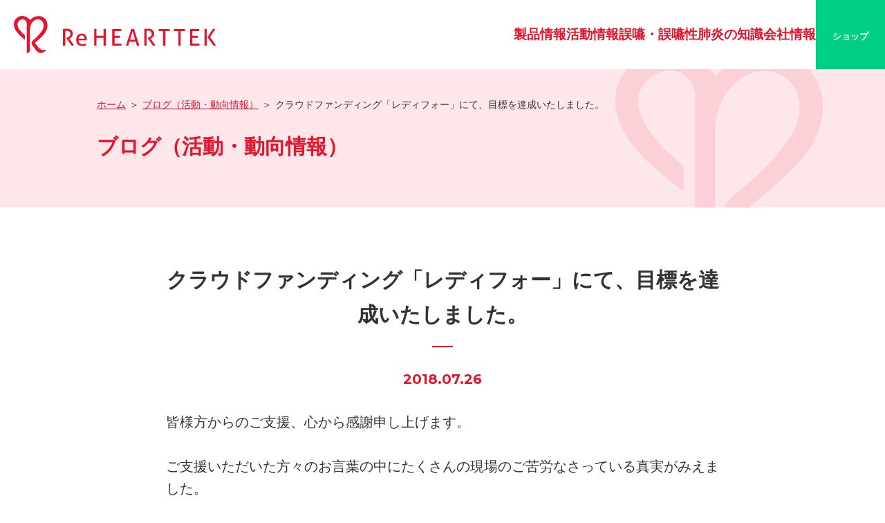

--- FILE ---
content_type: text/html; charset=UTF-8
request_url: https://rehearttek.com/news-blog/%E7%9B%AE%E6%A8%99%E3%82%92%E9%81%94%E6%88%90%E3%81%84%E3%81%9F%E3%81%97%E3%81%BE%E3%81%97%E3%81%9F%E3%80%82/
body_size: 9795
content:
<!DOCTYPE html>
<!--[if IE 7]>
<html class="ie ie7" lang="ja">
<![endif]-->
<!--[if IE 8]>
<html class="ie ie8" lang="ja">
<![endif]-->
<!--[if !(IE 7) & !(IE 8)]><!-->
<html lang="ja">
<!--<![endif]-->
<head>
<!-- Global site tag (gtag.js) - Google Analytics -->
<script async src="https://www.googletagmanager.com/gtag/js?id=UA-118906770-1"></script>
<script>
	window.dataLayer = window.dataLayer || [];
	function gtag(){dataLayer.push(arguments);}
	gtag('js', new Date());
	gtag('config', 'UA-118906770-1');
</script>
<meta charset="UTF-8" />
<meta name="viewport" content="width=device-width">
<!-- 意図しない電話番号リンクを禁止 -->
<meta name="format-detection" content="telephone=no">
<!-- CSSの非同期ロード media="print" onload="this.media='all'" -->
<link href="https://fonts.googleapis.com/css?family=Montserrat:400,700" rel="stylesheet" media="print" onload="this.media='all';">
<link rel="stylesheet" href="https://code.ionicframework.com/ionicons/2.0.1/css/ionicons.min.css" media="print" onload="this.media='all';">
<link rel="stylesheet" href="https://rehearttek.com/wp-content/themes/rehearttek/css/vendor/reset.min.css">
<link rel="stylesheet" href="https://rehearttek.com/wp-content/themes/rehearttek/css/main.css?20260116031205">
<noscript><style>*{visibility:visible}</style></noscript>

<meta name='robots' content='index, follow, max-image-preview:large, max-snippet:-1, max-video-preview:-1' />
	<style>img:is([sizes="auto" i], [sizes^="auto," i]) { contain-intrinsic-size: 3000px 1500px }</style>
	
	<!-- This site is optimized with the Yoast SEO plugin v26.7 - https://yoast.com/wordpress/plugins/seo/ -->
	<title>クラウドファンディング「レディフォー」にて、目標を達成いたしました。 | ReHEARTTEK | リハートテック | タン練くんなどで誤嚥の問題を解決</title>
	<link rel="canonical" href="https://rehearttek.com/news-blog/目標を達成いたしました。/" />
	<meta property="og:locale" content="ja_JP" />
	<meta property="og:type" content="article" />
	<meta property="og:title" content="クラウドファンディング「レディフォー」にて、目標を達成いたしました。 | ReHEARTTEK | リハートテック | タン練くんなどで誤嚥の問題を解決" />
	<meta property="og:description" content="皆様方からのご支援、心から感謝申し上げます。 &nbsp; ご支援いただいた方々のお言葉の中にたくさんの現場のご苦労なさっている真実がみえました。 &nbsp; 誤嚥の発生率は非常に高いのに、飲み込みの筋肉を鍛えなければ [&hellip;]" />
	<meta property="og:url" content="https://rehearttek.com/news-blog/目標を達成いたしました。/" />
	<meta property="og:site_name" content="ReHEARTTEK | リハートテック | タン練くんなどで誤嚥の問題を解決" />
	<meta property="article:publisher" content="https://www.facebook.com/rehearttek/" />
	<meta property="article:published_time" content="2018-07-26T07:09:09+00:00" />
	<meta property="article:modified_time" content="2018-09-21T19:49:24+00:00" />
	<meta property="og:image" content="https://rehearttek.com/wp-content/uploads/2025/08/og.png" />
	<meta property="og:image:width" content="1200" />
	<meta property="og:image:height" content="630" />
	<meta property="og:image:type" content="image/png" />
	<meta name="author" content="rehearttek_editor" />
	<meta name="twitter:card" content="summary_large_image" />
	<meta name="twitter:creator" content="@ReHEARTTEK" />
	<meta name="twitter:site" content="@ReHEARTTEK" />
	<meta name="twitter:label1" content="執筆者" />
	<meta name="twitter:data1" content="rehearttek_editor" />
	<script type="application/ld+json" class="yoast-schema-graph">{"@context":"https://schema.org","@graph":[{"@type":"Article","@id":"https://rehearttek.com/news-blog/%e7%9b%ae%e6%a8%99%e3%82%92%e9%81%94%e6%88%90%e3%81%84%e3%81%9f%e3%81%97%e3%81%be%e3%81%97%e3%81%9f%e3%80%82/#article","isPartOf":{"@id":"https://rehearttek.com/news-blog/%e7%9b%ae%e6%a8%99%e3%82%92%e9%81%94%e6%88%90%e3%81%84%e3%81%9f%e3%81%97%e3%81%be%e3%81%97%e3%81%9f%e3%80%82/"},"author":{"name":"rehearttek_editor","@id":"https://rehearttek.com/#/schema/person/233e140636700e85cc9de75f69cce6d9"},"headline":"クラウドファンディング「レディフォー」にて、目標を達成いたしました。","datePublished":"2018-07-26T07:09:09+00:00","dateModified":"2018-09-21T19:49:24+00:00","mainEntityOfPage":{"@id":"https://rehearttek.com/news-blog/%e7%9b%ae%e6%a8%99%e3%82%92%e9%81%94%e6%88%90%e3%81%84%e3%81%9f%e3%81%97%e3%81%be%e3%81%97%e3%81%9f%e3%80%82/"},"wordCount":3,"commentCount":0,"publisher":{"@id":"https://rehearttek.com/#organization"},"articleSection":["誤嚥性肺炎"],"inLanguage":"ja","potentialAction":[{"@type":"CommentAction","name":"Comment","target":["https://rehearttek.com/news-blog/%e7%9b%ae%e6%a8%99%e3%82%92%e9%81%94%e6%88%90%e3%81%84%e3%81%9f%e3%81%97%e3%81%be%e3%81%97%e3%81%9f%e3%80%82/#respond"]}]},{"@type":"WebPage","@id":"https://rehearttek.com/news-blog/%e7%9b%ae%e6%a8%99%e3%82%92%e9%81%94%e6%88%90%e3%81%84%e3%81%9f%e3%81%97%e3%81%be%e3%81%97%e3%81%9f%e3%80%82/","url":"https://rehearttek.com/news-blog/%e7%9b%ae%e6%a8%99%e3%82%92%e9%81%94%e6%88%90%e3%81%84%e3%81%9f%e3%81%97%e3%81%be%e3%81%97%e3%81%9f%e3%80%82/","name":"クラウドファンディング「レディフォー」にて、目標を達成いたしました。 | ReHEARTTEK | リハートテック | タン練くんなどで誤嚥の問題を解決","isPartOf":{"@id":"https://rehearttek.com/#website"},"datePublished":"2018-07-26T07:09:09+00:00","dateModified":"2018-09-21T19:49:24+00:00","breadcrumb":{"@id":"https://rehearttek.com/news-blog/%e7%9b%ae%e6%a8%99%e3%82%92%e9%81%94%e6%88%90%e3%81%84%e3%81%9f%e3%81%97%e3%81%be%e3%81%97%e3%81%9f%e3%80%82/#breadcrumb"},"inLanguage":"ja","potentialAction":[{"@type":"ReadAction","target":["https://rehearttek.com/news-blog/%e7%9b%ae%e6%a8%99%e3%82%92%e9%81%94%e6%88%90%e3%81%84%e3%81%9f%e3%81%97%e3%81%be%e3%81%97%e3%81%9f%e3%80%82/"]}]},{"@type":"BreadcrumbList","@id":"https://rehearttek.com/news-blog/%e7%9b%ae%e6%a8%99%e3%82%92%e9%81%94%e6%88%90%e3%81%84%e3%81%9f%e3%81%97%e3%81%be%e3%81%97%e3%81%9f%e3%80%82/#breadcrumb","itemListElement":[{"@type":"ListItem","position":1,"name":"ホーム","item":"https://rehearttek.com/"},{"@type":"ListItem","position":2,"name":"クラウドファンディング「レディフォー」にて、目標を達成いたしました。"}]},{"@type":"WebSite","@id":"https://rehearttek.com/#website","url":"https://rehearttek.com/","name":"ReHEARTTEK | リハートテック | タン練くんなどで誤嚥の問題を解決","description":"ReHEARTTEK（リハートテック）は嚥下力トレーニングボトル『タン練くん』を中心に、ご高齢者様の生活をサポートします。","publisher":{"@id":"https://rehearttek.com/#organization"},"potentialAction":[{"@type":"SearchAction","target":{"@type":"EntryPoint","urlTemplate":"https://rehearttek.com/?s={search_term_string}"},"query-input":{"@type":"PropertyValueSpecification","valueRequired":true,"valueName":"search_term_string"}}],"inLanguage":"ja"},{"@type":"Organization","@id":"https://rehearttek.com/#organization","name":"株式会社リハートテック","url":"https://rehearttek.com/","logo":{"@type":"ImageObject","inLanguage":"ja","@id":"https://rehearttek.com/#/schema/logo/image/","url":"https://rehearttek.com/wp-content/uploads/2025/08/og.png","contentUrl":"https://rehearttek.com/wp-content/uploads/2025/08/og.png","width":1200,"height":630,"caption":"株式会社リハートテック"},"image":{"@id":"https://rehearttek.com/#/schema/logo/image/"},"sameAs":["https://www.facebook.com/rehearttek/","https://x.com/ReHEARTTEK"]},{"@type":"Person","@id":"https://rehearttek.com/#/schema/person/233e140636700e85cc9de75f69cce6d9","name":"rehearttek_editor","image":{"@type":"ImageObject","inLanguage":"ja","@id":"https://rehearttek.com/#/schema/person/image/","url":"https://secure.gravatar.com/avatar/c907659939952d7e78e4b9597310147a0a384c8944f5876eb579a1a858f70547?s=96&d=mm&r=g","contentUrl":"https://secure.gravatar.com/avatar/c907659939952d7e78e4b9597310147a0a384c8944f5876eb579a1a858f70547?s=96&d=mm&r=g","caption":"rehearttek_editor"}}]}</script>
	<!-- / Yoast SEO plugin. -->


<link rel='dns-prefetch' href='//code.jquery.com' />
<link rel="alternate" type="application/rss+xml" title="ReHEARTTEK | リハートテック | タン練くんなどで誤嚥の問題を解決 &raquo; クラウドファンディング「レディフォー」にて、目標を達成いたしました。 のコメントのフィード" href="https://rehearttek.com/news-blog/%e7%9b%ae%e6%a8%99%e3%82%92%e9%81%94%e6%88%90%e3%81%84%e3%81%9f%e3%81%97%e3%81%be%e3%81%97%e3%81%9f%e3%80%82/feed/" />
<script type="text/javascript">
/* <![CDATA[ */
window._wpemojiSettings = {"baseUrl":"https:\/\/s.w.org\/images\/core\/emoji\/16.0.1\/72x72\/","ext":".png","svgUrl":"https:\/\/s.w.org\/images\/core\/emoji\/16.0.1\/svg\/","svgExt":".svg","source":{"concatemoji":"https:\/\/rehearttek.com\/wp-includes\/js\/wp-emoji-release.min.js?ver=6.8.3"}};
/*! This file is auto-generated */
!function(s,n){var o,i,e;function c(e){try{var t={supportTests:e,timestamp:(new Date).valueOf()};sessionStorage.setItem(o,JSON.stringify(t))}catch(e){}}function p(e,t,n){e.clearRect(0,0,e.canvas.width,e.canvas.height),e.fillText(t,0,0);var t=new Uint32Array(e.getImageData(0,0,e.canvas.width,e.canvas.height).data),a=(e.clearRect(0,0,e.canvas.width,e.canvas.height),e.fillText(n,0,0),new Uint32Array(e.getImageData(0,0,e.canvas.width,e.canvas.height).data));return t.every(function(e,t){return e===a[t]})}function u(e,t){e.clearRect(0,0,e.canvas.width,e.canvas.height),e.fillText(t,0,0);for(var n=e.getImageData(16,16,1,1),a=0;a<n.data.length;a++)if(0!==n.data[a])return!1;return!0}function f(e,t,n,a){switch(t){case"flag":return n(e,"\ud83c\udff3\ufe0f\u200d\u26a7\ufe0f","\ud83c\udff3\ufe0f\u200b\u26a7\ufe0f")?!1:!n(e,"\ud83c\udde8\ud83c\uddf6","\ud83c\udde8\u200b\ud83c\uddf6")&&!n(e,"\ud83c\udff4\udb40\udc67\udb40\udc62\udb40\udc65\udb40\udc6e\udb40\udc67\udb40\udc7f","\ud83c\udff4\u200b\udb40\udc67\u200b\udb40\udc62\u200b\udb40\udc65\u200b\udb40\udc6e\u200b\udb40\udc67\u200b\udb40\udc7f");case"emoji":return!a(e,"\ud83e\udedf")}return!1}function g(e,t,n,a){var r="undefined"!=typeof WorkerGlobalScope&&self instanceof WorkerGlobalScope?new OffscreenCanvas(300,150):s.createElement("canvas"),o=r.getContext("2d",{willReadFrequently:!0}),i=(o.textBaseline="top",o.font="600 32px Arial",{});return e.forEach(function(e){i[e]=t(o,e,n,a)}),i}function t(e){var t=s.createElement("script");t.src=e,t.defer=!0,s.head.appendChild(t)}"undefined"!=typeof Promise&&(o="wpEmojiSettingsSupports",i=["flag","emoji"],n.supports={everything:!0,everythingExceptFlag:!0},e=new Promise(function(e){s.addEventListener("DOMContentLoaded",e,{once:!0})}),new Promise(function(t){var n=function(){try{var e=JSON.parse(sessionStorage.getItem(o));if("object"==typeof e&&"number"==typeof e.timestamp&&(new Date).valueOf()<e.timestamp+604800&&"object"==typeof e.supportTests)return e.supportTests}catch(e){}return null}();if(!n){if("undefined"!=typeof Worker&&"undefined"!=typeof OffscreenCanvas&&"undefined"!=typeof URL&&URL.createObjectURL&&"undefined"!=typeof Blob)try{var e="postMessage("+g.toString()+"("+[JSON.stringify(i),f.toString(),p.toString(),u.toString()].join(",")+"));",a=new Blob([e],{type:"text/javascript"}),r=new Worker(URL.createObjectURL(a),{name:"wpTestEmojiSupports"});return void(r.onmessage=function(e){c(n=e.data),r.terminate(),t(n)})}catch(e){}c(n=g(i,f,p,u))}t(n)}).then(function(e){for(var t in e)n.supports[t]=e[t],n.supports.everything=n.supports.everything&&n.supports[t],"flag"!==t&&(n.supports.everythingExceptFlag=n.supports.everythingExceptFlag&&n.supports[t]);n.supports.everythingExceptFlag=n.supports.everythingExceptFlag&&!n.supports.flag,n.DOMReady=!1,n.readyCallback=function(){n.DOMReady=!0}}).then(function(){return e}).then(function(){var e;n.supports.everything||(n.readyCallback(),(e=n.source||{}).concatemoji?t(e.concatemoji):e.wpemoji&&e.twemoji&&(t(e.twemoji),t(e.wpemoji)))}))}((window,document),window._wpemojiSettings);
/* ]]> */
</script>
<style id='wp-emoji-styles-inline-css' type='text/css'>

	img.wp-smiley, img.emoji {
		display: inline !important;
		border: none !important;
		box-shadow: none !important;
		height: 1em !important;
		width: 1em !important;
		margin: 0 0.07em !important;
		vertical-align: -0.1em !important;
		background: none !important;
		padding: 0 !important;
	}
</style>
<style id='classic-theme-styles-inline-css' type='text/css'>
/*! This file is auto-generated */
.wp-block-button__link{color:#fff;background-color:#32373c;border-radius:9999px;box-shadow:none;text-decoration:none;padding:calc(.667em + 2px) calc(1.333em + 2px);font-size:1.125em}.wp-block-file__button{background:#32373c;color:#fff;text-decoration:none}
</style>
<style id='global-styles-inline-css' type='text/css'>
:root{--wp--preset--aspect-ratio--square: 1;--wp--preset--aspect-ratio--4-3: 4/3;--wp--preset--aspect-ratio--3-4: 3/4;--wp--preset--aspect-ratio--3-2: 3/2;--wp--preset--aspect-ratio--2-3: 2/3;--wp--preset--aspect-ratio--16-9: 16/9;--wp--preset--aspect-ratio--9-16: 9/16;--wp--preset--color--black: #000000;--wp--preset--color--cyan-bluish-gray: #abb8c3;--wp--preset--color--white: #ffffff;--wp--preset--color--pale-pink: #f78da7;--wp--preset--color--vivid-red: #cf2e2e;--wp--preset--color--luminous-vivid-orange: #ff6900;--wp--preset--color--luminous-vivid-amber: #fcb900;--wp--preset--color--light-green-cyan: #7bdcb5;--wp--preset--color--vivid-green-cyan: #00d084;--wp--preset--color--pale-cyan-blue: #8ed1fc;--wp--preset--color--vivid-cyan-blue: #0693e3;--wp--preset--color--vivid-purple: #9b51e0;--wp--preset--gradient--vivid-cyan-blue-to-vivid-purple: linear-gradient(135deg,rgba(6,147,227,1) 0%,rgb(155,81,224) 100%);--wp--preset--gradient--light-green-cyan-to-vivid-green-cyan: linear-gradient(135deg,rgb(122,220,180) 0%,rgb(0,208,130) 100%);--wp--preset--gradient--luminous-vivid-amber-to-luminous-vivid-orange: linear-gradient(135deg,rgba(252,185,0,1) 0%,rgba(255,105,0,1) 100%);--wp--preset--gradient--luminous-vivid-orange-to-vivid-red: linear-gradient(135deg,rgba(255,105,0,1) 0%,rgb(207,46,46) 100%);--wp--preset--gradient--very-light-gray-to-cyan-bluish-gray: linear-gradient(135deg,rgb(238,238,238) 0%,rgb(169,184,195) 100%);--wp--preset--gradient--cool-to-warm-spectrum: linear-gradient(135deg,rgb(74,234,220) 0%,rgb(151,120,209) 20%,rgb(207,42,186) 40%,rgb(238,44,130) 60%,rgb(251,105,98) 80%,rgb(254,248,76) 100%);--wp--preset--gradient--blush-light-purple: linear-gradient(135deg,rgb(255,206,236) 0%,rgb(152,150,240) 100%);--wp--preset--gradient--blush-bordeaux: linear-gradient(135deg,rgb(254,205,165) 0%,rgb(254,45,45) 50%,rgb(107,0,62) 100%);--wp--preset--gradient--luminous-dusk: linear-gradient(135deg,rgb(255,203,112) 0%,rgb(199,81,192) 50%,rgb(65,88,208) 100%);--wp--preset--gradient--pale-ocean: linear-gradient(135deg,rgb(255,245,203) 0%,rgb(182,227,212) 50%,rgb(51,167,181) 100%);--wp--preset--gradient--electric-grass: linear-gradient(135deg,rgb(202,248,128) 0%,rgb(113,206,126) 100%);--wp--preset--gradient--midnight: linear-gradient(135deg,rgb(2,3,129) 0%,rgb(40,116,252) 100%);--wp--preset--font-size--small: 13px;--wp--preset--font-size--medium: 20px;--wp--preset--font-size--large: 36px;--wp--preset--font-size--x-large: 42px;--wp--preset--spacing--20: 0.44rem;--wp--preset--spacing--30: 0.67rem;--wp--preset--spacing--40: 1rem;--wp--preset--spacing--50: 1.5rem;--wp--preset--spacing--60: 2.25rem;--wp--preset--spacing--70: 3.38rem;--wp--preset--spacing--80: 5.06rem;--wp--preset--shadow--natural: 6px 6px 9px rgba(0, 0, 0, 0.2);--wp--preset--shadow--deep: 12px 12px 50px rgba(0, 0, 0, 0.4);--wp--preset--shadow--sharp: 6px 6px 0px rgba(0, 0, 0, 0.2);--wp--preset--shadow--outlined: 6px 6px 0px -3px rgba(255, 255, 255, 1), 6px 6px rgba(0, 0, 0, 1);--wp--preset--shadow--crisp: 6px 6px 0px rgba(0, 0, 0, 1);}:where(.is-layout-flex){gap: 0.5em;}:where(.is-layout-grid){gap: 0.5em;}body .is-layout-flex{display: flex;}.is-layout-flex{flex-wrap: wrap;align-items: center;}.is-layout-flex > :is(*, div){margin: 0;}body .is-layout-grid{display: grid;}.is-layout-grid > :is(*, div){margin: 0;}:where(.wp-block-columns.is-layout-flex){gap: 2em;}:where(.wp-block-columns.is-layout-grid){gap: 2em;}:where(.wp-block-post-template.is-layout-flex){gap: 1.25em;}:where(.wp-block-post-template.is-layout-grid){gap: 1.25em;}.has-black-color{color: var(--wp--preset--color--black) !important;}.has-cyan-bluish-gray-color{color: var(--wp--preset--color--cyan-bluish-gray) !important;}.has-white-color{color: var(--wp--preset--color--white) !important;}.has-pale-pink-color{color: var(--wp--preset--color--pale-pink) !important;}.has-vivid-red-color{color: var(--wp--preset--color--vivid-red) !important;}.has-luminous-vivid-orange-color{color: var(--wp--preset--color--luminous-vivid-orange) !important;}.has-luminous-vivid-amber-color{color: var(--wp--preset--color--luminous-vivid-amber) !important;}.has-light-green-cyan-color{color: var(--wp--preset--color--light-green-cyan) !important;}.has-vivid-green-cyan-color{color: var(--wp--preset--color--vivid-green-cyan) !important;}.has-pale-cyan-blue-color{color: var(--wp--preset--color--pale-cyan-blue) !important;}.has-vivid-cyan-blue-color{color: var(--wp--preset--color--vivid-cyan-blue) !important;}.has-vivid-purple-color{color: var(--wp--preset--color--vivid-purple) !important;}.has-black-background-color{background-color: var(--wp--preset--color--black) !important;}.has-cyan-bluish-gray-background-color{background-color: var(--wp--preset--color--cyan-bluish-gray) !important;}.has-white-background-color{background-color: var(--wp--preset--color--white) !important;}.has-pale-pink-background-color{background-color: var(--wp--preset--color--pale-pink) !important;}.has-vivid-red-background-color{background-color: var(--wp--preset--color--vivid-red) !important;}.has-luminous-vivid-orange-background-color{background-color: var(--wp--preset--color--luminous-vivid-orange) !important;}.has-luminous-vivid-amber-background-color{background-color: var(--wp--preset--color--luminous-vivid-amber) !important;}.has-light-green-cyan-background-color{background-color: var(--wp--preset--color--light-green-cyan) !important;}.has-vivid-green-cyan-background-color{background-color: var(--wp--preset--color--vivid-green-cyan) !important;}.has-pale-cyan-blue-background-color{background-color: var(--wp--preset--color--pale-cyan-blue) !important;}.has-vivid-cyan-blue-background-color{background-color: var(--wp--preset--color--vivid-cyan-blue) !important;}.has-vivid-purple-background-color{background-color: var(--wp--preset--color--vivid-purple) !important;}.has-black-border-color{border-color: var(--wp--preset--color--black) !important;}.has-cyan-bluish-gray-border-color{border-color: var(--wp--preset--color--cyan-bluish-gray) !important;}.has-white-border-color{border-color: var(--wp--preset--color--white) !important;}.has-pale-pink-border-color{border-color: var(--wp--preset--color--pale-pink) !important;}.has-vivid-red-border-color{border-color: var(--wp--preset--color--vivid-red) !important;}.has-luminous-vivid-orange-border-color{border-color: var(--wp--preset--color--luminous-vivid-orange) !important;}.has-luminous-vivid-amber-border-color{border-color: var(--wp--preset--color--luminous-vivid-amber) !important;}.has-light-green-cyan-border-color{border-color: var(--wp--preset--color--light-green-cyan) !important;}.has-vivid-green-cyan-border-color{border-color: var(--wp--preset--color--vivid-green-cyan) !important;}.has-pale-cyan-blue-border-color{border-color: var(--wp--preset--color--pale-cyan-blue) !important;}.has-vivid-cyan-blue-border-color{border-color: var(--wp--preset--color--vivid-cyan-blue) !important;}.has-vivid-purple-border-color{border-color: var(--wp--preset--color--vivid-purple) !important;}.has-vivid-cyan-blue-to-vivid-purple-gradient-background{background: var(--wp--preset--gradient--vivid-cyan-blue-to-vivid-purple) !important;}.has-light-green-cyan-to-vivid-green-cyan-gradient-background{background: var(--wp--preset--gradient--light-green-cyan-to-vivid-green-cyan) !important;}.has-luminous-vivid-amber-to-luminous-vivid-orange-gradient-background{background: var(--wp--preset--gradient--luminous-vivid-amber-to-luminous-vivid-orange) !important;}.has-luminous-vivid-orange-to-vivid-red-gradient-background{background: var(--wp--preset--gradient--luminous-vivid-orange-to-vivid-red) !important;}.has-very-light-gray-to-cyan-bluish-gray-gradient-background{background: var(--wp--preset--gradient--very-light-gray-to-cyan-bluish-gray) !important;}.has-cool-to-warm-spectrum-gradient-background{background: var(--wp--preset--gradient--cool-to-warm-spectrum) !important;}.has-blush-light-purple-gradient-background{background: var(--wp--preset--gradient--blush-light-purple) !important;}.has-blush-bordeaux-gradient-background{background: var(--wp--preset--gradient--blush-bordeaux) !important;}.has-luminous-dusk-gradient-background{background: var(--wp--preset--gradient--luminous-dusk) !important;}.has-pale-ocean-gradient-background{background: var(--wp--preset--gradient--pale-ocean) !important;}.has-electric-grass-gradient-background{background: var(--wp--preset--gradient--electric-grass) !important;}.has-midnight-gradient-background{background: var(--wp--preset--gradient--midnight) !important;}.has-small-font-size{font-size: var(--wp--preset--font-size--small) !important;}.has-medium-font-size{font-size: var(--wp--preset--font-size--medium) !important;}.has-large-font-size{font-size: var(--wp--preset--font-size--large) !important;}.has-x-large-font-size{font-size: var(--wp--preset--font-size--x-large) !important;}
:where(.wp-block-post-template.is-layout-flex){gap: 1.25em;}:where(.wp-block-post-template.is-layout-grid){gap: 1.25em;}
:where(.wp-block-columns.is-layout-flex){gap: 2em;}:where(.wp-block-columns.is-layout-grid){gap: 2em;}
:root :where(.wp-block-pullquote){font-size: 1.5em;line-height: 1.6;}
</style>
<link rel='stylesheet' id='contact-form-7-css' href='https://rehearttek.com/wp-content/plugins/contact-form-7/includes/css/styles.css?ver=6.1.4' type='text/css' media='all' />
<script type="text/javascript" src="https://code.jquery.com/jquery-3.7.1.min.js?ver=6.8.3" id="jquery-js"></script>
<link rel="icon" href="https://rehearttek.com/wp-content/uploads/2025/08/favicon-150x150.png" sizes="32x32" />
<link rel="icon" href="https://rehearttek.com/wp-content/uploads/2025/08/favicon-300x300.png" sizes="192x192" />
<link rel="apple-touch-icon" href="https://rehearttek.com/wp-content/uploads/2025/08/favicon-300x300.png" />
<meta name="msapplication-TileImage" content="https://rehearttek.com/wp-content/uploads/2025/08/favicon-300x300.png" />
</head>
<body>
	<header class="cmn_hd">
		<div class="logo">
			<a href="https://rehearttek.com/">
				<img src="https://rehearttek.com/wp-content/themes/rehearttek/img/cmn/logo_hd.svg" alt="ReHEARTTEK | リハートテック | タン練くんなどで誤嚥の問題を解決" width="292" height="54" loading="lazy">
			</a>
		</div>
		<nav>
			<ul class="parent_navi">
				<li>
					<div>製品情報</div>
					<ul class="child_navi">
						<li><a href="https://rehearttek.com/tanrenkun/">-「タン練くん」</a></li>
						<li><a href="https://rehearttek.com/facelinebottle/">-「FACE LINE BOTTLE」</a></li>
					</ul>
				</li>
				<li>
					<div>活動情報</div>
					<ul class="child_navi">
						<li><a href="https://rehearttek.com/news-blog/">-ブログ</a></li>
						<li><a href="https://rehearttek.com/conf-presentation/">-学会発表情報</a></li>
						<li><a href="https://rehearttek.com/voice/">-お客様の声</a></li>
												<li><a href="https://rehearttek.com/?id=media">-メディア紹介事例</a></li>
											</ul>
				</li>
				<li>
					<div>誤嚥・誤嚥性肺炎の知識</div>
					<ul class="child_navi">
						<li><a href="https://rehearttek.com/aspiration/">-誤嚥・誤嚥性肺炎とは</a></li>
						<li><a href="https://rehearttek.com/question/">-誤嚥のQ&A(コラム)</a></li>
						<li><a href="https://rehearttek.com/aspiration-prevention/">-誤嚥・誤嚥性肺炎の予防策</a></li>
					</ul>
				</li>
				<li><a href="https://rehearttek.com/about/">会社情報</a></li>	
				<li class="shop"><a href="https://shop.rehearttek.com/" target="_blank"><span class="ion-ios-cart-outline"></span>ショップ</a></li>
				<li class="contact"><a href="tel:073-460-9805"><span class="ion-ios-telephone-outline"></span>電話する</a></li>
			</ul>
		</nav>
		<div class="sp_shop_btn">
			<a href="https://shop.rehearttek.com/" target="_blank"><span class="ion-ios-cart-outline"></span>SHOP</a>
		</div>
		<div class="sp_nv_btn">
			<div class="sp_nv_icn"><span></span><span></span><span></span></div>
			<div class="menu">MENU</div>
		</div>
	</header><div class="page_hd">
	<div class="inner">
		<div class="breadcrumb">
			<ul class="row">
				<li><a class="underline_link" href="https://rehearttek.com/">ホーム</a></li>
				<li><a class="underline_link" href="https://rehearttek.com/news-blog/">ブログ（活動・動向情報）</a></li>
				<li>クラウドファンディング「レディフォー」にて、目標を達成いたしました。</li>
			</ul>
		</div>
		<h1 class="page_ttl">ブログ（活動・動向情報）</h1>
	</div>
</div>
<article class="single inner narrower">
	<h1 class="ttl_section">クラウドファンディング「レディフォー」にて、目標を達成いたしました。</h1>
	<div class="ac mt30"><time>2018.07.26</time></div>
	<div class="mt30">
		<p>皆様方からのご支援、心から感謝申し上げます。</p>
<p>&nbsp;</p>
<p>ご支援いただいた方々のお言葉の中にたくさんの現場のご苦労なさっている真実がみえました。</p>
<p>&nbsp;</p>
<p>誤嚥の発生率は非常に高いのに、飲み込みの筋肉を鍛えなければいけないという認識があまりにも低いという現実があります。<br />
その溝を埋めるべく、これからも報道機関や講習会などで説明、講演をし、普及活動を続けてまいります。</p>
<p>&nbsp;</p>
<p>改めまして、ご支援ありがとうございました。</p>
	</div>
	<div class="c-btn u-pt30" style="text-align: center;margin-top:2em;">
		<a href="https://rehearttek.com/tanrenkun/" class="c-btn-anchor">タン練くんのご紹介</a>
	</div>
	<nav class="prev_next mt60">
		<ul class="row">
			<li class="prev"><a href="https://rehearttek.com/news-blog/%e3%82%bf%e3%83%b3%e7%b7%b4%e3%81%8f%e3%82%93%e3%81%ab%e3%82%a2%e3%83%9f%e3%83%8e%e3%82%b3%e3%83%a9%e3%83%bc%e3%82%b2%e3%83%b3%e3%82%92%e5%85%a5%e3%82%8c%e3%81%a6%e9%a3%b2%e3%82%93%e3%81%a7/" rel="prev">タン練くんにアミノコラーゲンを入れて飲んでみました。</a></li>
			<li class="next"><a href="https://rehearttek.com/news-blog/%e6%97%a5%e5%88%8a%e3%82%8f%e3%81%8b%e3%82%84%e3%81%be%e6%96%b0%e5%a0%b1%e6%a7%98%e3%81%8b%e3%82%89%e3%81%ae%e5%8f%96%e6%9d%90%e3%82%92%e5%8f%97%e3%81%91%e3%81%be%e3%81%97%e3%81%9f%e3%80%82/" rel="next">日刊わかやま新報様大きく一面掲載していただきました。</a></li>
		</ul>
	</nav>
</article>
<section id="knowledge" class="mt200 mt80_sp mb190 mb90_sp">
	<div class="inner">
		<h2 class="ttl_top"><div class="en">Knowledge</div>誤嚥・誤嚥性肺炎の知識</h2>
		<p class="mt60">
			誤嚥や誤嚥性肺炎について知識・ご質問・予防策をご紹介しています。<br>
			ご質問のある方はLINEから。
		</p>
		<div class="posts_link mt90">
			<div class="posts_link_each">
				<a href="https://rehearttek.com/aspiration/">
					<figure>
						<img src="https://rehearttek.com/wp-content/themes/rehearttek/img/cmn/knowledge_img_01.jpg" alt="誤嚥・誤嚥性肺炎とは" width="320" height="210" loading="lazy">
						<figcaption>誤嚥・誤嚥性肺炎とは<i class="ion-ios-arrow-right ml10 ml10_sp"></i></figcaption>
					</figure>
				</a>
				<p class="mt30 mt30_sp">
					誤嚥・誤嚥性肺炎が起こる原因や<br class="pc">知識について記載しています。
				</p>
			</div>
			<div class="posts_link_each">
				<a href="https://rehearttek.com/question/">
					<figure>
						<img src="https://rehearttek.com/wp-content/themes/rehearttek/img/cmn/knowledge_img_02.jpg" alt="誤嚥に関するQ&A" width="320" height="210" loading="lazy">
						<figcaption>誤嚥に関するQ&A<i class="ion-ios-arrow-right ml10 ml10_sp"></i></figcaption>
					</figure>
				</a>
				<p class="mt30 mt30_sp">
					誤嚥や製品についての様々な<br class="pc">Q&Aにお答えしています。
				</p>
			</div>
			<div class="posts_link_each">
				<a href="https://rehearttek.com/aspiration-prevention/">
					<figure>
						<img src="https://rehearttek.com/wp-content/themes/rehearttek/img/cmn/knowledge_img_03.jpg" alt="誤嚥・誤嚥性肺炎の予防策" width="320" height="210" loading="lazy">
						<figcaption>誤嚥・誤嚥性肺炎の予防策<i class="ion-ios-arrow-right ml10 ml10_sp"></i></figcaption>
					</figure>
				</a>
				<p class="mt30 mt30_sp">
					誤嚥・誤嚥性肺炎を防ぐための<br class="pc">知識や方法などをご紹介しています。
				</p>
			</div>
		</div>
	</div>
</section>
<footer class="cmn_ft mt40 mt30_sp">
	<div class="inner">
		<div class="row jc_c">
			<a href="https://rehearttek.com/">
				<picture>
					<source media="(max-width:768px)" srcset="https://rehearttek.com/wp-content/themes/rehearttek/img/cmn/logo_ft.svg" width="50" height="50">
					<img src="https://rehearttek.com/wp-content/themes/rehearttek/img/cmn/logo_ft.svg" alt="ReHEARTTEK" width="90" height="90" loading="lazy">
				</picture>
				
			</a>
		</div>
		<div class="ft_bnr mt30 mt20_sp">
			<a href="https://lin.ee/Nxehwoc" target="_blank">
				<img src="https://rehearttek.com/wp-content/themes/rehearttek/img/cmn/bnr_line.jpg" alt="LINE公式アカウント友だち募集" width="450" height="135" loading="lazy">
			</a>
		</div>
		<div class="sns mt20 mt20_sp">
			<a href="https://shop.rehearttek.com/" target="_blank"><span class="ion-ios-cart-outline"></span>Shop</a>
			<a class="sp" href="tel:073-460-9805"><span class="ion-ios-telephone-outline"></span>Tel</a>
			<a href="https://www.facebook.com/rehearttek/" target="_blank"><span class="ion-social-facebook"></span>Facebook</a>
			<a href="https://twitter.com/ReHEARTTEK" target="_blank"><span class="ion-social-twitter"></span>Twitter</a>
		</div>
	</div>
	<div class="copyright mt30 mt20_sp">&copy; <a href="https://rehearttek.com/">ReHEARTTEK</a> All Rights Reserved.</div>
</footer>
<script src="https://rehearttek.com/wp-content/themes/rehearttek/js/vendor/jquery.autopager-1.0.0.js"></script>
<script>
	//  最大ページ数取得
	var maxpage = 0;
	$('#loading').css('display', 'none');
	$.autopager({
		content: '.auto_pager_list',// 読み込むコンテンツ
		link: '#next a', // 次ページへのリンク
		autoLoad: false,// スクロールの自動読込み解除
		start: function(current, next){
			$('#loading').css('display', 'flex');
			$('#next a').css('display', 'none');
		},
		load: function(current, next){
			$('#loading').css('display', 'none');
			$('#next a').css('display', 'flex');
			if( current.page >= maxpage ){ //最後のページ
				$('#next a').hide(); //次ページのリンクを隠す
			}
		}
	});
	$('#next a').click(function(){ // 次ページへのリンクボタン
		$.autopager('load'); // 次ページを読み込む
		return false;
	});
</script>
<script src="https://rehearttek.com/wp-content/themes/rehearttek/js/vendor/jquery.waypoints.min.js"></script>
<script src="https://rehearttek.com/wp-content/themes/rehearttek/js/main.js?20260116031205"></script>
<script type="speculationrules">
{"prefetch":[{"source":"document","where":{"and":[{"href_matches":"\/*"},{"not":{"href_matches":["\/wp-*.php","\/wp-admin\/*","\/wp-content\/uploads\/*","\/wp-content\/*","\/wp-content\/plugins\/*","\/wp-content\/themes\/rehearttek\/*","\/*\\?(.+)"]}},{"not":{"selector_matches":"a[rel~=\"nofollow\"]"}},{"not":{"selector_matches":".no-prefetch, .no-prefetch a"}}]},"eagerness":"conservative"}]}
</script>
<script type="text/javascript" src="https://rehearttek.com/wp-includes/js/dist/hooks.min.js?ver=4d63a3d491d11ffd8ac6" id="wp-hooks-js"></script>
<script type="text/javascript" src="https://rehearttek.com/wp-includes/js/dist/i18n.min.js?ver=5e580eb46a90c2b997e6" id="wp-i18n-js"></script>
<script type="text/javascript" id="wp-i18n-js-after">
/* <![CDATA[ */
wp.i18n.setLocaleData( { 'text direction\u0004ltr': [ 'ltr' ] } );
/* ]]> */
</script>
<script type="text/javascript" src="https://rehearttek.com/wp-content/plugins/contact-form-7/includes/swv/js/index.js?ver=6.1.4" id="swv-js"></script>
<script type="text/javascript" id="contact-form-7-js-translations">
/* <![CDATA[ */
( function( domain, translations ) {
	var localeData = translations.locale_data[ domain ] || translations.locale_data.messages;
	localeData[""].domain = domain;
	wp.i18n.setLocaleData( localeData, domain );
} )( "contact-form-7", {"translation-revision-date":"2025-11-30 08:12:23+0000","generator":"GlotPress\/4.0.3","domain":"messages","locale_data":{"messages":{"":{"domain":"messages","plural-forms":"nplurals=1; plural=0;","lang":"ja_JP"},"This contact form is placed in the wrong place.":["\u3053\u306e\u30b3\u30f3\u30bf\u30af\u30c8\u30d5\u30a9\u30fc\u30e0\u306f\u9593\u9055\u3063\u305f\u4f4d\u7f6e\u306b\u7f6e\u304b\u308c\u3066\u3044\u307e\u3059\u3002"],"Error:":["\u30a8\u30e9\u30fc:"]}},"comment":{"reference":"includes\/js\/index.js"}} );
/* ]]> */
</script>
<script type="text/javascript" id="contact-form-7-js-before">
/* <![CDATA[ */
var wpcf7 = {
    "api": {
        "root": "https:\/\/rehearttek.com\/wp-json\/",
        "namespace": "contact-form-7\/v1"
    }
};
/* ]]> */
</script>
<script type="text/javascript" src="https://rehearttek.com/wp-content/plugins/contact-form-7/includes/js/index.js?ver=6.1.4" id="contact-form-7-js"></script>
</body>
</html>

--- FILE ---
content_type: text/css
request_url: https://rehearttek.com/wp-content/themes/rehearttek/css/vendor/reset.min.css
body_size: 578
content:
/* A Modern CSS Reset */

*,*::before,*::after{box-sizing:border-box}body,h1,h2,h3,h4,h5,h6,p,figure,blockquote,dl,dd,ul{margin:0;padding:0}ul[role="list"],ol[role="list"]{list-style:none}html:focus-within{scroll-behavior:auto}body{min-height:100vh;text-rendering:optimizeSpeed;line-height:1.5}a:not([class]){text-decoration-skip-ink:auto}img,picture{max-width:100%;display:block}input,button,textarea,select{font:inherit}@media(prefers-reduced-motion:reduce){html:focus-within{scroll-behavior:auto}*,*::before,*::after{animation-duration:.01ms !important;animation-iteration-count:1 !important;transition-duration:.01ms !important;scroll-behavior:auto !important}}

--- FILE ---
content_type: text/css
request_url: https://rehearttek.com/wp-content/themes/rehearttek/css/main.css?20260116031205
body_size: 11344
content:
@charset "UTF-8";::-moz-selection{background:#999;color:#fff;text-shadow:none}::selection{background:#999;color:#fff;text-shadow:none}ins{background-color:#999;color:#000;text-decoration:none}mark{background-color:#999;color:#000;font-style:italic;font-weight:bold}html{overflow-y:scroll;font-size:62.5%}body{position:relative;overflow:hidden;width:100%;height:100%;background:#fff;-webkit-tap-highlight-color:rgba(0, 0, 0, 0);-webkit-text-size-adjust:100%}ol{margin:0;padding:0}li{list-style-type:none}dd,dt{margin:0;padding:0}figure{margin:0}a:link,a:visited{color:#e7142d;text-decoration:none;-webkit-transition:0.3s ease-out;-o-transition:0.3s ease-out;transition:0.3s ease-out}a:link:hover img,a:visited:hover img{opacity:.7}@media screen and (max-width:768px){a:link:hover img,a:visited:hover img{opacity:1}}img{max-width:100%;height:auto;-webkit-backface-visibility:hidden;backface-visibility:hidden;-webkit-transition:0.3s ease-out;-o-transition:0.3s ease-out;transition:0.3s ease-out}img.w100{width:100%}iframe{display:block}table{border-collapse:collapse}input,select,textarea{background:#fff;border:1px solid #ccc;padding:5px 10px;width:100%;outline:none;-webkit-transition:0.3s ease-out;-o-transition:0.3s ease-out;transition:0.3s ease-out}input[type=checkbox],input[type=file],input[type=radio],select[type=checkbox],select[type=file],select[type=radio],textarea[type=checkbox],textarea[type=file],textarea[type=radio]{padding:0;border:none;width:inherit}input.zip,select.zip,textarea.zip{max-width:180px}input.age,select.age,textarea.age{max-width:100px}input.required,select.required,textarea.required{background:#fff1f1}input.youradult,input.yourchild,select.youradult,select.yourchild,textarea.youradult,textarea.yourchild{margin:0 5px;max-width:100px}@media screen and (max-width:768px){input,select,textarea{padding:10px 5px}}select{padding:8px 10px}select.yourday,select.yourhour,select.yourmonth,select.yourtime{margin:0 20px 0 0;width:100px}@media screen and (max-width:768px){select.yourday,select.yourhour,select.yourmonth,select.yourtime{margin:0 5px 0 0;width:80px}}textarea{height:200px}@media screen and (max-width:768px){textarea{height:160px}}::-webkit-input-placeholder,:placeholder-shown{color:#ccc}.inner{position:relative;margin:0 auto;padding:0 50px;max-width:1100px}.inner.narrower{max-width:900px}@media screen and (max-width:768px){.inner{padding:0 20px}}.bg{background:#fde7ea}.bg.spacer{padding:20px}@media screen and (max-width:768px){.bg.spacer{padding:10px}}.border_box{border:1px solid #ccc}.cmn_list.voice dl dt{width:30%}@media screen and (max-width:768px){.cmn_list.voice dl dt{width:100%}}.cmn_list.voice dl dd{width:70%}@media screen and (max-width:768px){.cmn_list.voice dl dd{width:100%}}.cmn_list dl{padding:30px;border-bottom:1px solid #ccc}@media screen and (max-width:768px){.cmn_list dl.bb_sp{border-bottom:1px solid #ccc!important}}.cmn_list dl span.name,.cmn_list dl time{color:#e7142d;font-weight:700}.cmn_list dl dt{width:20%}@media screen and (max-width:768px){.cmn_list dl dt{width:100%}}.cmn_list dl dd{width:80%}.cmn_list dl dd.document_download{display:-webkit-box;display:-ms-flexbox;display:flex;-webkit-box-pack:justify;-ms-flex-pack:justify;justify-content:space-between;-webkit-box-align:center;-ms-flex-align:center;align-items:center;gap:30px}@media screen and (max-width:768px){.cmn_list dl dd.document_download{-webkit-box-align:start;-ms-flex-align:start;align-items:flex-start;-webkit-box-orient:vertical;-webkit-box-direction:normal;-ms-flex-direction:column;flex-direction:column;gap:5px}}@media screen and (max-width:768px){.cmn_list dl dd{width:100%}}.cmn_list dl a:hover{opacity:0.6}@media screen and (max-width:768px){.cmn_list dl{padding:10px}}.btn_link,[type=submit]{position:relative;display:-webkit-box;display:-ms-flexbox;display:flex;-webkit-box-pack:center;-ms-flex-pack:center;justify-content:center;-webkit-box-align:center;-ms-flex-align:center;align-items:center;padding:0 40px;min-width:250px;height:50px;border-radius:9px;font-weight:700;text-align:center;-webkit-transition:0.3s ease-out;-o-transition:0.3s ease-out;transition:0.3s ease-out;outline:none}.btn_link.bg,[type=submit].bg{background:#e7142d;color:#fff}.btn_link.bg:hover,[type=submit].bg:hover{background:#000}.btn_link.shop,[type=submit].shop{background:#00d084;color:#fff}.btn_link.shop:hover,[type=submit].shop:hover{background:#000}.btn_link.download,[type=submit].download{padding:0;min-width:200px;height:40px;background:#5a5a5a;color:#eaeaea}.btn_link.download:hover,[type=submit].download:hover{background:#5a5a5a}.btn_link.download:after,[type=submit].download:after{content:none}@media screen and (max-width:768px){.btn_link.download,[type=submit].download{min-width:150px}}@media screen and (max-width:768px){.btn_link,[type=submit]{padding:0 30px;min-width:200px}}#buynow .btn_link{position:relative;display:inline-block;margin:0 auto;padding:20px 40px;min-width:80%;height:auto;border-radius:5px;font-size:24px;text-align:center;line-height:50px;-webkit-transition:0.3s ease-out;-o-transition:0.3s ease-out;transition:0.3s ease-out;outline:none}#buynow .btn_link.bg{background:#00d084;color:#fff}.btn_link80:after,.btn_link:after,[type=submit]:after{content:'\f3d3';position:absolute;right:15px;font-family:"Ionicons"}.btn_link.bg.black,[type=submit].bg.black{background:#000}.btn_link.bg.black:hover,[type=submit].bg.black:hover{background:#e7142d}.btn_link.bd,[type=submit].bd{border:1px solid #e7142d}.btn_link:hover,[type=submit]:hover{background:#e7142d;color:#fff;cursor:pointer}.btn_link.submit,[type=submit].submit{line-height:inherit}.btn_link.sml,[type=submit].sml{min-width:145px;height:40px;font-size:13px;line-height:40px}.btn_link.sml i,[type=submit].sml i{margin:0 0 0 5px}@media screen and (max-width:768px){.btn_link.sml,[type=submit].sml{font-size:12px}}.btn_link.external:after,[type=submit].external:after{content:'\f3ef'}.txt_link{display:inline-block;position:relative;padding:0 0 0 10px}.txt_link:before{content:'-';position:absolute;left:0;margin:0 5px 0 0;font-family:"游ゴシック体", "Yu Gothic", YuGothic, "ヒラギノ角ゴシック Pro", "Hiragino Kaku Gothic Pro", 'メイリオ' , Meiryo , Osaka, "ＭＳ Ｐゴシック", "MS PGothic", sans-serif}.underline_link{text-decoration:underline!important}.underline_link:hover{text-decoration:none!important}.links.two_col .btn_link:last-child{margin:20px 0 0 20px}@media screen and (max-width:768px){.links.two_col .btn_link:last-child{margin:10px 0 0}}.reason li{margin-top:1rem;list-style:circle;list-style-position:inside}.youtube{position:relative;width:100%;padding-top:56.25%}.youtube iframe{position:absolute;top:0;right:0;width:100%!important;height:100%!important}.c-btn-anchor{background:#e7142d;border-radius:5px;color:#fff!important;display:inline-block;font-size:17px;margin:.25em;padding:10px 23px;position:relative;text-decoration:none;-webkit-transition:0.2s;-o-transition:0.2s;transition:0.2s;width:300px}.c-btn-anchor:hover{background:#000;text-decoration:none}.slideup{opacity:0;will-change:opacity,transform;-webkit-transform:translateY(4rem);-ms-transform:translateY(4rem);transform:translateY(4rem)}.slideup.animated{-webkit-animation:slideup 1s cubic-bezier(0.165, 0.84, 0.44, 1) 0.2s 1 normal both running;animation:slideup 1s cubic-bezier(0.165, 0.84, 0.44, 1) 0.2s 1 normal both running}@-webkit-keyframes slideup{0%{opacity:0;-webkit-transform:translateY(4rem);transform:translateY(4rem)}to{opacity:1;-webkit-transform:translateY(0);transform:translateY(0)}}@keyframes slideup{0%{opacity:0;-webkit-transform:translateY(4rem);transform:translateY(4rem)}to{opacity:1;-webkit-transform:translateY(0);transform:translateY(0)}}.slidedown{opacity:0;will-change:opacity,transform;-webkit-transform:translateY(4rem);-ms-transform:translateY(4rem);transform:translateY(4rem)}.slidedown.animated{-webkit-animation:slidedown 1s cubic-bezier(0.165, 0.84, 0.44, 1) 0.2s 1 normal both running;animation:slidedown 1s cubic-bezier(0.165, 0.84, 0.44, 1) 0.2s 1 normal both running}.cmn_hd{z-index:999;display:-webkit-box;display:-ms-flexbox;display:flex;-webkit-box-pack:justify;-ms-flex-pack:justify;justify-content:space-between;-webkit-box-align:center;-ms-flex-align:center;align-items:center;position:fixed;top:0;left:0;width:100%;height:100px;background:#fff;-webkit-transition:0.3s ease-out;-o-transition:0.3s ease-out;transition:0.3s ease-out}.cmn_hd .logo{position:relative;margin-left:50px}.cmn_hd .logo img{display:block}@media screen and (max-width:1000px){.cmn_hd .logo img{width:240px}}@media screen and (max-width:768px){.cmn_hd .logo img{width:169px}}@media screen and (max-width:1430px){.cmn_hd .logo{margin-left:20px}}.cmn_hd nav{display:-webkit-box;display:-ms-flexbox;display:flex;-webkit-box-pack:end;-ms-flex-pack:end;justify-content:flex-end;-webkit-box-flex:1;-ms-flex:1;flex:1}.cmn_hd nav .parent_navi{display:-webkit-box;display:-ms-flexbox;display:flex;-webkit-box-align:center;-ms-flex-align:center;align-items:center;gap:60px}.cmn_hd nav .parent_navi>li{position:relative;font-size:19px}.cmn_hd nav .parent_navi>li:hover .child_navi{opacity:1;pointer-events:auto}.cmn_hd nav .parent_navi>li>div,.cmn_hd nav .parent_navi>li a{display:block;position:relative;color:#e7142d;font-weight:700;cursor:pointer}.cmn_hd nav .parent_navi>li .child_navi{display:-webkit-box;display:-ms-flexbox;display:flex;-webkit-box-orient:vertical;-webkit-box-direction:normal;-ms-flex-direction:column;flex-direction:column;gap:10px;opacity:0;position:absolute;top:100%;left:0;padding:20px;background:#fff;white-space:nowrap;pointer-events:none;-webkit-transition:0.3s ease-out;-o-transition:0.3s ease-out;transition:0.3s ease-out}.cmn_hd nav .parent_navi>li .child_navi>li{font-size:17px}@media screen and (max-width:1000px){.cmn_hd nav .parent_navi>li .child_navi>li a{color:#333;font-weight:500}}@media screen and (max-width:1000px){.cmn_hd nav .parent_navi>li .child_navi{gap:5px;opacity:1;position:relative;top:inherit;left:inherit;padding:10px 0 0;background:none}}.cmn_hd nav .parent_navi>li.contact a,.cmn_hd nav .parent_navi>li.shop a{display:-webkit-box;display:-ms-flexbox;display:flex;-webkit-box-orient:vertical;-webkit-box-direction:normal;-ms-flex-direction:column;flex-direction:column;-webkit-box-pack:center;-ms-flex-pack:center;justify-content:center;-webkit-box-align:center;-ms-flex-align:center;align-items:center;width:100px;height:100px;background:#4c4c4c;color:#fff!important;font-size:13px;text-align:center;line-height:1}.cmn_hd nav .parent_navi>li.contact a:hover,.cmn_hd nav .parent_navi>li.shop a:hover{background:#000}@media screen and (max-width:1000px){.cmn_hd nav .parent_navi>li.contact a:hover,.cmn_hd nav .parent_navi>li.shop a:hover{background:#4c4c4c}}.cmn_hd nav .parent_navi>li.contact a span,.cmn_hd nav .parent_navi>li.shop a span{display:block;margin-bottom:5px;font-size:30px}@media screen and (max-width:1000px){.cmn_hd nav .parent_navi>li.contact a,.cmn_hd nav .parent_navi>li.shop a{width:100%;height:72px}}@media screen and (max-width:1000px){.cmn_hd nav .parent_navi>li.contact,.cmn_hd nav .parent_navi>li.shop{width:100%}}.cmn_hd nav .parent_navi>li.contact{display:none}@media screen and (max-width:1000px){.cmn_hd nav .parent_navi>li.contact{display:block;padding-bottom:100px}}.cmn_hd nav .parent_navi>li.shop a{background:#00d084}@media screen and (max-width:1000px){.cmn_hd nav .parent_navi>li.shop a:hover{background:#00d084}}@media screen and (max-width:1430px){.cmn_hd nav .parent_navi{gap:40px}}@media screen and (max-width:1000px){.cmn_hd nav .parent_navi{-webkit-box-orient:vertical;-webkit-box-direction:normal;-ms-flex-direction:column;flex-direction:column;-webkit-box-align:start;-ms-flex-align:start;align-items:flex-start;gap:20px;margin-top:100px}}@media screen and (max-width:1000px){.cmn_hd nav{z-index:998;-webkit-box-pack:center;-ms-flex-pack:center;justify-content:center;opacity:0;position:fixed;top:0;right:0;width:300px;height:100%;border-top:none;-webkit-transition:0.3s ease-out;-o-transition:0.3s ease-out;transition:0.3s ease-out;pointer-events:none}.cmn_hd nav.on{opacity:1;overflow-x:hidden;overflow-y:scroll;background:rgba(255, 255, 255, 0.95);pointer-events:auto}}.cmn_hd .sp_shop_btn{z-index:997;display:none;position:absolute;top:0;right:68px;width:68px;height:68px}.cmn_hd .sp_shop_btn a{display:-webkit-box;display:-ms-flexbox;display:flex;-webkit-box-orient:vertical;-webkit-box-direction:normal;-ms-flex-direction:column;flex-direction:column;-webkit-box-pack:center;-ms-flex-pack:center;justify-content:center;-webkit-box-align:center;-ms-flex-align:center;align-items:center;width:100%;height:100%;background:#00d084;color:#fff!important;font-size:13px;font-weight:700;text-align:center;line-height:1}.cmn_hd .sp_shop_btn a span{display:block;margin:3px 0 5px;font-size:30px}@media screen and (max-width:1000px){.cmn_hd .sp_shop_btn{display:block}}.cmn_hd .sp_nv_btn{z-index:999;display:none;position:absolute;top:0;right:0;width:68px;height:68px;background:#e7142d;cursor:pointer}.cmn_hd .sp_nv_btn.on{position:fixed}.cmn_hd .sp_nv_btn.on .sp_nv_icn span{-webkit-transition:.2s ease .1s;-o-transition:.2s ease .1s;transition:.2s ease .1s;opacity:0}.cmn_hd .sp_nv_btn.on .sp_nv_icn span:first-child{opacity:1;margin-top:0!important;-webkit-transform:rotate(45deg);-ms-transform:rotate(45deg);transform:rotate(45deg);-webkit-transition:margin 0.2s cubic-bezier(0.36, 0, 0.59, 0.99) 0.1s, -webkit-transform 0.25s ease 0.36s;transition:margin 0.2s cubic-bezier(0.36, 0, 0.59, 0.99) 0.1s, -webkit-transform 0.25s ease 0.36s;-o-transition:margin 0.2s cubic-bezier(0.36, 0, 0.59, 0.99) 0.1s, transform 0.25s ease 0.36s;transition:margin 0.2s cubic-bezier(0.36, 0, 0.59, 0.99) 0.1s, transform 0.25s ease 0.36s;transition:margin 0.2s cubic-bezier(0.36, 0, 0.59, 0.99) 0.1s, transform 0.25s ease 0.36s, -webkit-transform 0.25s ease 0.36s}.cmn_hd .sp_nv_btn.on .sp_nv_icn span:last-child{opacity:1;margin-top:0!important;-webkit-transform:rotate(-45deg);-ms-transform:rotate(-45deg);transform:rotate(-45deg);-webkit-transition:margin 0.2s cubic-bezier(0.36, 0, 0.59, 0.99) 0.1s, -webkit-transform 0.25s ease 0.36s;transition:margin 0.2s cubic-bezier(0.36, 0, 0.59, 0.99) 0.1s, -webkit-transform 0.25s ease 0.36s;-o-transition:margin 0.2s cubic-bezier(0.36, 0, 0.59, 0.99) 0.1s, transform 0.25s ease 0.36s;transition:margin 0.2s cubic-bezier(0.36, 0, 0.59, 0.99) 0.1s, transform 0.25s ease 0.36s;transition:margin 0.2s cubic-bezier(0.36, 0, 0.59, 0.99) 0.1s, transform 0.25s ease 0.36s, -webkit-transform 0.25s ease 0.36s}.cmn_hd .sp_nv_btn .sp_nv_icn{position:absolute;top:-14px;right:0;bottom:0;left:0;margin:auto;width:31px;height:24px}.cmn_hd .sp_nv_btn .sp_nv_icn span{opacity:1;position:absolute;top:45%;left:0;border-radius:1px;background-color:#fff;width:100%;height:2px;-webkit-transform:translateX(0);-ms-transform:translateX(0);transform:translateX(0);-webkit-transition:top 0.1s ease-in-out, margin 0.2s cubic-bezier(0.36, 0, 0.59, 0.99) 0.3s, -webkit-transform 0.25s ease 0s;transition:top 0.1s ease-in-out, margin 0.2s cubic-bezier(0.36, 0, 0.59, 0.99) 0.3s, -webkit-transform 0.25s ease 0s;-o-transition:top 0.1s ease-in-out, margin 0.2s cubic-bezier(0.36, 0, 0.59, 0.99) 0.3s, transform 0.25s ease 0s;transition:top 0.1s ease-in-out, margin 0.2s cubic-bezier(0.36, 0, 0.59, 0.99) 0.3s, transform 0.25s ease 0s;transition:top 0.1s ease-in-out, margin 0.2s cubic-bezier(0.36, 0, 0.59, 0.99) 0.3s, transform 0.25s ease 0s, -webkit-transform 0.25s ease 0s}.cmn_hd .sp_nv_btn .sp_nv_icn span:first-child{margin-top:-11px}.cmn_hd .sp_nv_btn .sp_nv_icn span:last-child{margin-top:11px}.cmn_hd .sp_nv_btn .menu{display:-webkit-box;display:-ms-flexbox;display:flex;-webkit-box-pack:center;-ms-flex-pack:center;justify-content:center;position:absolute;right:0;bottom:4px;left:0;margin:0 auto;color:#fff;font-size:12px;font-weight:700;text-align:center}@media screen and (max-width:1000px){.cmn_hd .sp_nv_btn{display:block}}@media screen and (max-width:1430px){.cmn_hd{gap:40px}}@media screen and (max-width:1000px){.cmn_hd{gap:0;height:68px}}#knowledge .posts_link{display:-webkit-box;display:-ms-flexbox;display:flex;gap:50px}#knowledge .posts_link .posts_link_each{width:calc((100% - 100px) / 3)}#knowledge .posts_link .posts_link_each a{display:block;-webkit-box-shadow:0px 3px 6px rgba(0, 0, 0, 0.16);box-shadow:0px 3px 6px rgba(0, 0, 0, 0.16)}#knowledge .posts_link .posts_link_each a img{width:100%}#knowledge .posts_link .posts_link_each a figcaption{position:relative;padding:28px 0;background:#fff;color:#e7142d;font-weight:700;text-align:center}#knowledge .posts_link .posts_link_each a figcaption:before{content:'';position:absolute;bottom:100%;right:0;left:0;margin:0 auto;width:0;height:0;border-style:solid;border-width:0 8px 10px 8px;border-color:transparent transparent #fff transparent;text-align:center}@media screen and (max-width:768px){#knowledge .posts_link .posts_link_each a figcaption{padding:26px 0;font-size:20px}}@media screen and (max-width:768px){#knowledge .posts_link .posts_link_each{width:100%}}@media screen and (max-width:768px){#knowledge .posts_link{-webkit-box-orient:vertical;-webkit-box-direction:normal;-ms-flex-direction:column;flex-direction:column;gap:40px}}.cmn_ft .ft_bnr{display:-webkit-box;display:-ms-flexbox;display:flex;-webkit-box-pack:center;-ms-flex-pack:center;justify-content:center}.cmn_ft .sns{display:-webkit-box;display:-ms-flexbox;display:flex;-webkit-box-pack:center;-ms-flex-pack:center;justify-content:center;gap:40px}.cmn_ft .sns a{font-size:18px;text-decoration:underline}.cmn_ft .sns a:hover{text-decoration:none}.cmn_ft .sns a span{margin-right:10px}@media screen and (max-width:768px){.cmn_ft .sns a{font-size:14px}}@media screen and (max-width:768px){.cmn_ft .sns{gap:20px}}.cmn_ft .copyright{padding:20px 40px;background:#e7142d;color:#fff;font-size:16px;text-align:right}.cmn_ft .copyright a{color:#fff}@media screen and (max-width:768px){.cmn_ft .copyright{padding:10px 30px;font-size:12px;text-align:center}}#top_slider img{width:100%}@media screen and (max-width:768px){#top_slider{margin-top:68px}}#about .message{display:-webkit-box;display:-ms-flexbox;display:flex;gap:40px;padding:45px;border:4px solid #e7142d;border-radius:25px}#about .message .image{-webkit-box-ordinal-group:3;-ms-flex-order:2;order:2;width:250px}@media screen and (max-width:768px){#about .message .image .kasahara{width:200px}}#about .message .image figcaption{font-size:15px}#about .message .image figcaption a{gap:10px;color:#000}#about .message .image figcaption a:hover{color:#e7142d}#about .message .image figcaption a svg{display:block}@media screen and (max-width:768px){#about .message .image figcaption{font-size:14px}}@media screen and (max-width:768px){#about .message .image{display:-webkit-box;display:-ms-flexbox;display:flex;-webkit-box-orient:vertical;-webkit-box-direction:normal;-ms-flex-direction:column;flex-direction:column;-webkit-box-pack:center;-ms-flex-pack:center;justify-content:center;-webkit-box-align:center;-ms-flex-align:center;align-items:center;-webkit-box-ordinal-group:2;-ms-flex-order:1;order:1;width:100%}}#about .message .text{-webkit-box-flex:1;-ms-flex:1;flex:1;-webkit-box-ordinal-group:2;-ms-flex-order:1;order:1}#about .message .text .ttl{font-size:22px;font-weight:700}@media screen and (max-width:768px){#about .message .text .ttl{font-size:20px;text-align:center;line-height:1.5}}#about .message .text .name{font-size:15px}@media screen and (max-width:768px){#about .message .text .name{font-size:14px}}@media screen and (max-width:768px){#about .message .text{-webkit-box-ordinal-group:3;-ms-flex-order:2;order:2}}@media screen and (max-width:768px){#about .message{-webkit-box-orient:vertical;-webkit-box-direction:normal;-ms-flex-direction:column;flex-direction:column;gap:30px;padding:25px 20px}}#products .products_each{display:-webkit-box;display:-ms-flexbox;display:flex;-webkit-box-align:center;-ms-flex-align:center;align-items:center;gap:60px}#products .products_each .text{-webkit-box-flex:1;-ms-flex:1;flex:1}@media screen and (max-width:768px){#products .products_each .text .logo{display:-webkit-box;display:-ms-flexbox;display:flex;-webkit-box-pack:center;-ms-flex-pack:center;justify-content:center}}#products .products_each .image img{width:410px}@media screen and (max-width:768px){#products .products_each .image img{width:320px}}#products .products_each .link_wrap{display:-webkit-box;display:-ms-flexbox;display:flex;-ms-flex-wrap:wrap;flex-wrap:wrap;gap:23px}@media screen and (max-width:768px){#products .products_each .link_wrap{-webkit-box-orient:vertical;-webkit-box-direction:normal;-ms-flex-direction:column;flex-direction:column;-webkit-box-align:center;-ms-flex-align:center;align-items:center;gap:15px}}@media screen and (max-width:768px){#products .products_each{-webkit-box-orient:vertical;-webkit-box-direction:normal;-ms-flex-direction:column;flex-direction:column;gap:50px}}#activity{margin-top:300px;background:#eaeaea}#activity .posts_link{display:-webkit-box;display:-ms-flexbox;display:flex;gap:50px}#activity .posts_link .posts_link_each{display:-webkit-box;display:-ms-flexbox;display:flex;-webkit-box-orient:vertical;-webkit-box-direction:normal;-ms-flex-direction:column;flex-direction:column;-webkit-box-pack:justify;-ms-flex-pack:justify;justify-content:space-between;overflow:hidden;width:calc((100% - 100px) / 3);border-radius:25px;background:#fff}#activity .posts_link .posts_link_each .each_wrap{display:-ms-grid;display:grid;-ms-grid-columns:1fr;grid-template-columns:1fr;-ms-grid-rows:auto auto auto;grid-template-rows:auto auto auto;grid-template-areas:"title" "img" "desc";padding:30px}#activity .posts_link .posts_link_each .each_wrap .ttl_top_child{-ms-grid-row:1;-ms-grid-column:1;grid-area:title;text-align:center}@media screen and (max-width:768px){#activity .posts_link .posts_link_each .each_wrap .ttl_top_child{text-align:left}}#activity .posts_link .posts_link_each .each_wrap .image{-ms-grid-row:2;-ms-grid-column:1;grid-area:img;margin:30px auto 0}@media screen and (max-width:768px){#activity .posts_link .posts_link_each .each_wrap .image img{width:auto;height:80px}}@media screen and (max-width:768px){#activity .posts_link .posts_link_each .each_wrap .image{display:-webkit-box;display:-ms-flexbox;display:flex;-webkit-box-pack:center;-ms-flex-pack:center;justify-content:center;margin:0 25px 0 0;width:83px}}#activity .posts_link .posts_link_each .each_wrap p{-ms-grid-row:3;-ms-grid-column:1;grid-area:desc;padding-top:35px}@media screen and (max-width:768px){#activity .posts_link .posts_link_each .each_wrap p{padding-top:5px;line-height:1.375}}@media screen and (max-width:768px){#activity .posts_link .posts_link_each .each_wrap{-ms-grid-columns:auto 1fr;grid-template-columns:auto 1fr;-ms-grid-rows:auto auto;grid-template-rows:auto auto;grid-template-areas:"img title" "img desc";padding:20px 20px 15px}#activity .posts_link .posts_link_each .each_wrap .ttl_top_child{-ms-grid-row:1;-ms-grid-column:2}#activity .posts_link .posts_link_each .each_wrap .image{-ms-grid-row:1;-ms-grid-row-span:2;-ms-grid-column:1}#activity .posts_link .posts_link_each .each_wrap p{-ms-grid-row:2;-ms-grid-column:2}}#activity .posts_link .posts_link_each .btn_link{height:83px;border-radius:0}@media screen and (max-width:768px){#activity .posts_link .posts_link_each .btn_link{height:35px}}@media screen and (max-width:768px){#activity .posts_link .posts_link_each{width:100%;border-radius:15px}}@media screen and (max-width:768px){#activity .posts_link{-webkit-box-orient:vertical;-webkit-box-direction:normal;-ms-flex-direction:column;flex-direction:column;gap:30px}}#activity #media .ttl_wrap{display:-webkit-box;display:-ms-flexbox;display:flex;-webkit-box-align:center;-ms-flex-align:center;align-items:center;gap:70px}@media screen and (max-width:768px){#activity #media .ttl_wrap .ttl_top_child{font-size:22px}}@media screen and (max-width:768px){#activity #media .ttl_wrap{-webkit-box-orient:vertical;-webkit-box-direction:normal;-ms-flex-direction:column;flex-direction:column;-webkit-box-align:start;-ms-flex-align:start;align-items:flex-start;gap:15px}}@media screen and (max-width:768px){#activity #media figcaption{font-size:13px;line-height:1.53846}}@media screen and (max-width:768px){#activity{margin-top:70px}}.page_hd{overflow:hidden;position:relative;margin-top:100px;padding:40px 0;min-height:200px;background:#fde7ea}.page_hd .inner{position:relative}.page_hd .inner:before{content:'';position:absolute;top:-67px;right:0;width:300px;height:319px;background:url(../img/cmn/bg_page_hd@2x.png) no-repeat;background-size:300px 319px}.page_hd .inner .breadcrumb{position:relative;font-size:14px}.page_hd .inner .breadcrumb li:first-child:before{content:none}.page_hd .inner .breadcrumb li:before{content:'＞';padding:0 5px}@media screen and (max-width:768px){.page_hd .inner .breadcrumb li:before{padding:0 2px}}@media screen and (max-width:768px){.page_hd .inner .breadcrumb{font-size:11px}}.page_hd .inner .page_ttl{margin:25px 0 0;color:#e7142d;font-size:30px;font-weight:700;line-height:1.66667}@media screen and (max-width:768px){.page_hd .inner .page_ttl{margin:10px 0 0;font-size:22px;line-height:1.45455}}@media screen and (max-width:768px){.page_hd{margin-top:68px;padding:25px 0 20px;min-height:140px}}.separator{width:100%;height:400px;background-size:cover;background-position:center center;background-repeat:no-repeat}.separator.about{background-image:url(../img/about/separator.jpg)}.separator.aspiration{background-image:url(../img/aspiration/separator.jpg)}.separator.tanrenkun{background-image:url(../img/tanrenkun/separator.jpg)}@media screen and (max-width:768px){.separator{height:240px}}.ml20_pc{margin:0 0 0 20px}@media screen and (max-width:768px){.ml20_pc{margin:10px 0 0}}.aspiration_flow{text-align:center}.aspiration_flow div{padding:15px;border:2px solid #e7142d;font-size:18px;font-weight:700}@media screen and (max-width:768px){.aspiration_flow div{padding:10px;font-size:16px}}.aspiration_flow i{color:#e7142d;font-size:40px;line-height:1}.number{width:70px}.number span{margin:0 10px 0 0;background:#e7142d;color:#fff;font-size:12px;font-weight:700}.number_desc{width:580px}@media screen and (max-width:1040px){.number_desc{margin:5px 0 0;width:100%}}.movie .col{position:relative;width:100%}@media screen and (max-width:768px){.movie .col{padding-top:56.25%}.movie .col iframe{position:absolute;top:0;right:0;width:100%!important;height:100%!important}}.single .photo{display:-webkit-box;display:-ms-flexbox;display:flex;-webkit-box-pack:center;-ms-flex-pack:center;justify-content:center;padding:0;margin-bottom:30px}.single .photo li{list-style:none;width:30%;margin:0 10px}.single .photo li img{height:220px;-o-object-fit:cover;object-fit:cover;margin:0}@media screen and (max-width:768px){.single .photo li img{height:240px}}@media screen and (max-width:768px){.single .photo li{width:100%;margin:10px 0}}@media screen and (max-width:768px){.single .photo{display:block}}.single span.name,.single time{color:#e7142d;font-weight:700}.single img{display:block;margin:30px auto;max-width:100%;height:auto}@media screen and (max-width:768px){.single img{margin:15px auto}}.single .prev_next li{width:50%;border-top:1px solid #ccc;border-bottom:1px solid #ccc;border-left:1px solid #ccc}.single .prev_next li.prev a{padding:20px 20px 20px 30px}.single .prev_next li.prev a:before{content:'\f3d2';left:10px}@media screen and (max-width:768px){.single .prev_next li.prev a{padding:10px 10px 10px 25px}}.single .prev_next li.next{border-right:1px solid #ccc}.single .prev_next li.next a{padding:20px 30px 20px 20px;text-align:right}.single .prev_next li.next a:before{content:'\f3d3';right:10px}@media screen and (max-width:768px){.single .prev_next li.next a{padding:10px 25px 10px 10px}}.single .prev_next li a{display:block;position:relative;height:100%;font-size:14px}.single .prev_next li a:before{position:absolute;top:0;bottom:0;height:23px;margin:auto 0;color:#999;font-family:"Ionicons"}.single .prev_next li a:hover{opacity:0.6}.face_line_bottle .inner{max-width:1450px}.face_line_bottle .inner.narrower{max-width:1124px}.face_line_bottle .ttl_section{margin:0}.face_line_bottle .ttl_section:after{background:#004dbf}.face_line_bottle #main_visual img{width:100%}@media screen and (max-width:768px){.face_line_bottle #main_visual{margin-top:68px}}.face_line_bottle #worries .worries_list{display:-webkit-box;display:-ms-flexbox;display:flex;-webkit-box-pack:center;-ms-flex-pack:center;justify-content:center;-webkit-box-align:center;-ms-flex-align:center;align-items:center;gap:75px}.face_line_bottle #worries .worries_list ul{display:-webkit-box;display:-ms-flexbox;display:flex;-webkit-box-orient:vertical;-webkit-box-direction:normal;-ms-flex-direction:column;flex-direction:column;gap:45px;-webkit-box-flex:1;-ms-flex:1;flex:1;width:350px}.face_line_bottle #worries .worries_list ul:first-child{-webkit-box-ordinal-group:2;-ms-flex-order:1;order:1}@media screen and (max-width:768px){.face_line_bottle #worries .worries_list ul:first-child{-webkit-box-ordinal-group:3;-ms-flex-order:2;order:2}}.face_line_bottle #worries .worries_list ul:last-child{-webkit-box-ordinal-group:4;-ms-flex-order:3;order:3}.face_line_bottle #worries .worries_list ul li{display:-webkit-box;display:-ms-flexbox;display:flex;-webkit-box-pack:center;-ms-flex-pack:center;justify-content:center;-webkit-box-align:center;-ms-flex-align:center;align-items:center;padding:0 20px;width:100%;height:68px;border-radius:9px;background:#eaeaea;color:#004dbf;font-weight:700;text-align:center;line-height:1.2}@media screen and (max-width:768px){.face_line_bottle #worries .worries_list ul li{padding:0;height:56px;line-height:1.25}}@media screen and (max-width:768px){.face_line_bottle #worries .worries_list ul{gap:7px;width:50%}}.face_line_bottle #worries .worries_list .image{-webkit-box-ordinal-group:3;-ms-flex-order:2;order:2}@media screen and (max-width:1200px){.face_line_bottle #worries .worries_list .image img{width:220px}}@media screen and (max-width:768px){.face_line_bottle #worries .worries_list .image img{margin:0 auto 7px;width:44.87179vw}}@media screen and (max-width:768px){.face_line_bottle #worries .worries_list .image{-webkit-box-ordinal-group:2;-ms-flex-order:1;order:1;width:100%}}@media screen and (max-width:1200px){.face_line_bottle #worries .worries_list{gap:30px}}@media screen and (max-width:768px){.face_line_bottle #worries .worries_list{-ms-flex-wrap:wrap;flex-wrap:wrap;gap:7px}}.face_line_bottle #tongue_training .image_text{display:-webkit-box;display:-ms-flexbox;display:flex}.face_line_bottle #tongue_training .image_text .image{z-index:2;-webkit-box-ordinal-group:2;-ms-flex-order:1;order:1;-webkit-box-flex:1;-ms-flex:1;flex:1}@media screen and (max-width:1000px){.face_line_bottle #tongue_training .image_text .image{display:none}}.face_line_bottle #tongue_training .image_text .text{-webkit-box-ordinal-group:3;-ms-flex-order:2;order:2;-ms-flex-preferred-size:900px;flex-basis:900px;margin-top:15px;margin-left:-260px}.face_line_bottle #tongue_training .image_text .text .ttl_section{margin-left:170px}@media screen and (max-width:1200px){.face_line_bottle #tongue_training .image_text .text .ttl_section{margin-left:315px}}@media screen and (max-width:1000px){.face_line_bottle #tongue_training .image_text .text .ttl_section{margin-left:0}}.face_line_bottle #tongue_training .image_text .text .image_sp{display:none}@media screen and (max-width:768px){.face_line_bottle #tongue_training .image_text .text .image_sp img{width:69.23077vw}}@media screen and (max-width:1000px){.face_line_bottle #tongue_training .image_text .text .image_sp{display:-webkit-box;display:-ms-flexbox;display:flex;-webkit-box-pack:center;-ms-flex-pack:center;justify-content:center;margin-top:35px}}.face_line_bottle #tongue_training .image_text .text p{margin-top:40px;padding:100px 80px 100px 320px;min-height:290px;border-radius:25px;background:#eaeaea}@media screen and (max-width:1200px){.face_line_bottle #tongue_training .image_text .text p{padding:40px 30px 40px 320px;min-height:auto}}@media screen and (max-width:1000px){.face_line_bottle #tongue_training .image_text .text p{margin-top:-40px;padding:75px 27px 27px}}@media screen and (max-width:1200px){.face_line_bottle #tongue_training .image_text .text{-ms-flex-preferred-size:750px;flex-basis:750px;margin-left:-280px}}@media screen and (max-width:1000px){.face_line_bottle #tongue_training .image_text .text{-ms-flex-preferred-size:auto;flex-basis:auto;margin-top:0;margin-left:0}}@media screen and (max-width:1000px){.face_line_bottle #tongue_training .image_text{-webkit-box-orient:vertical;-webkit-box-direction:normal;-ms-flex-direction:column;flex-direction:column}}.face_line_bottle #check .image_text{display:-webkit-box;display:-ms-flexbox;display:flex;-webkit-box-align:start;-ms-flex-align:start;align-items:flex-start}.face_line_bottle #check .image_text .image{z-index:2;-webkit-box-flex:1;-ms-flex:1;flex:1}@media screen and (max-width:1000px){.face_line_bottle #check .image_text .image img{width:400px}}@media screen and (max-width:768px){.face_line_bottle #check .image_text .image img{width:55.12821vw}}@media screen and (max-width:1000px){.face_line_bottle #check .image_text .image{margin-top:-85px;margin-right:-5px}}@media screen and (max-width:768px){.face_line_bottle #check .image_text .image{margin-top:-100px}}.face_line_bottle #check .image_text .text{-ms-flex-preferred-size:880px;flex-basis:880px;margin-top:50px;margin-right:-100px;padding:40px 130px;min-height:290px;border-radius:145px;background:#e4ff1a}.face_line_bottle #check .image_text .text .check_en{display:-webkit-box;display:-ms-flexbox;display:flex;-webkit-box-pack:center;-ms-flex-pack:center;justify-content:center}@media screen and (max-width:768px){.face_line_bottle #check .image_text .text .check_en img{width:144px}}.face_line_bottle #check .image_text .text p{color:#004dbf;font-size:24px;font-weight:700}@media screen and (max-width:768px){.face_line_bottle #check .image_text .text p{font-size:20px;line-height:1.6}}@media screen and (max-width:1200px){.face_line_bottle #check .image_text .text{-ms-flex-preferred-size:680px;flex-basis:680px;margin-top:25px;padding:40px 70px}}@media screen and (max-width:1000px){.face_line_bottle #check .image_text .text{-ms-flex-preferred-size:auto;flex-basis:auto;margin-top:0;margin-right:-50px;padding:50px 70px;width:calc(100% + 70px);min-height:310px;border-radius:155px 0 0 155px}}@media screen and (max-width:768px){.face_line_bottle #check .image_text .text{margin-right:-40px;padding:50px 40px 50px 30px;width:calc(100% + 50px);min-height:270px;border-radius:135px 0 0 135px}}@media screen and (max-width:1000px){.face_line_bottle #check .image_text{-webkit-box-orient:vertical;-webkit-box-direction:normal;-ms-flex-direction:column;flex-direction:column;-webkit-box-align:end;-ms-flex-align:end;align-items:flex-end}}.face_line_bottle #tongue_training_muscle .image_text{padding:80px;border-radius:25px;background:#eaeaea}@media screen and (max-width:768px){.face_line_bottle #tongue_training_muscle .image_text{padding:30px 25px}}.face_line_bottle #feature{padding:110px 0;background:#004dbf;color:#fff}.face_line_bottle #feature .ttl_section{color:#fff}.face_line_bottle #feature .ttl_section:after{background:#fff}.face_line_bottle #feature .image_text{display:-webkit-box;display:-ms-flexbox;display:flex;-webkit-box-align:center;-ms-flex-align:center;align-items:center;gap:50px}.face_line_bottle #feature .image_text:nth-child(odd) .image{-webkit-box-ordinal-group:3;-ms-flex-order:2;order:2}@media screen and (max-width:1000px){.face_line_bottle #feature .image_text:nth-child(odd) .image{-webkit-box-ordinal-group:2;-ms-flex-order:1;order:1}}.face_line_bottle #feature .image_text:nth-child(odd) .text{-webkit-box-ordinal-group:2;-ms-flex-order:1;order:1}@media screen and (max-width:1000px){.face_line_bottle #feature .image_text:nth-child(odd) .text{-webkit-box-ordinal-group:3;-ms-flex-order:2;order:2}}@media screen and (max-width:1000px){.face_line_bottle #feature .image_text .image img{width:100%}}.face_line_bottle #feature .image_text .text{-webkit-box-flex:1;-ms-flex:1;flex:1}.face_line_bottle #feature .image_text .text .row{-ms-flex-wrap:nowrap;flex-wrap:nowrap;-webkit-box-align:center;-ms-flex-align:center;align-items:center;gap:25px}.face_line_bottle #feature .image_text .text .row .ttl{display:-webkit-box;display:-ms-flexbox;display:flex;-webkit-box-align:center;-ms-flex-align:center;align-items:center;padding:0 30px;width:403px;height:70px;background:#fff;color:#333;font-size:24px}@media screen and (max-width:768px){.face_line_bottle #feature .image_text .text .row .ttl{padding:0 20px;width:100%;font-size:20px}}@media screen and (max-width:1000px){.face_line_bottle #feature .image_text{-webkit-box-orient:vertical;-webkit-box-direction:normal;-ms-flex-direction:column;flex-direction:column;gap:30px}}@media screen and (max-width:768px){.face_line_bottle #feature{padding:50px 0}}.face_line_bottle #step .step_list{display:-webkit-box;display:-ms-flexbox;display:flex;-webkit-box-pack:center;-ms-flex-pack:center;justify-content:center;gap:126px;position:relative}.face_line_bottle #step .step_list:after{content:'';position:absolute;top:-160px;right:0;bottom:0;left:0;margin:auto;width:0px;height:0px;border-style:solid;border-width:18px 0 18px 30px;border-color:transparent transparent transparent #004dbf;-webkit-transform:rotate(0deg);-ms-transform:rotate(0deg);transform:rotate(0deg)}@media screen and (max-width:768px){.face_line_bottle #step .step_list:after{top:-8.97436vw;border-width:30px 18px 0 18px;border-color:#004dbf transparent transparent transparent}}@media screen and (max-width:768px){.face_line_bottle #step .step_list figure img{margin:0 auto;width:74.35897vw}}.face_line_bottle #step .step_list figure figcaption{margin:0 auto;max-width:390px}@media screen and (max-width:768px){.face_line_bottle #step .step_list{-webkit-box-orient:vertical;-webkit-box-direction:normal;-ms-flex-direction:column;flex-direction:column;-webkit-box-align:center;-ms-flex-align:center;align-items:center;gap:75px}}.face_line_bottle #anytime_anywhere{padding:90px 0 115px;background:#eaeaea}.face_line_bottle #anytime_anywhere .anytime_anywhere_wrap{display:-webkit-box;display:-ms-flexbox;display:flex;gap:50px}.face_line_bottle #anytime_anywhere .anytime_anywhere_wrap .anytime_anywhere_each{width:calc((100% - 100px) / 3);overflow:hidden}.face_line_bottle #anytime_anywhere .anytime_anywhere_wrap .anytime_anywhere_each img{width:100%}.face_line_bottle #anytime_anywhere .anytime_anywhere_wrap .anytime_anywhere_each .ttl{display:-webkit-box;display:-ms-flexbox;display:flex;-webkit-box-align:center;-ms-flex-align:center;align-items:center;position:relative;margin-top:-26px;padding:0 25px;width:316px;height:55px;background:#fff;color:#333;font-size:24px}@media screen and (max-width:768px){.face_line_bottle #anytime_anywhere .anytime_anywhere_wrap .anytime_anywhere_each .ttl{padding:0 20px;width:190px;font-size:20px}}@media screen and (max-width:1000px){.face_line_bottle #anytime_anywhere .anytime_anywhere_wrap .anytime_anywhere_each{width:100%}}@media screen and (max-width:1000px){.face_line_bottle #anytime_anywhere .anytime_anywhere_wrap{-webkit-box-align:center;-ms-flex-align:center;align-items:center;-webkit-box-orient:vertical;-webkit-box-direction:normal;-ms-flex-direction:column;flex-direction:column;gap:70px}}@media screen and (max-width:768px){.face_line_bottle #anytime_anywhere{padding:50px 0}}.face_line_bottle #portable .image_text{display:-webkit-box;display:-ms-flexbox;display:flex}.face_line_bottle #portable .image_text .image{z-index:2;-webkit-box-ordinal-group:2;-ms-flex-order:1;order:1;-ms-flex-preferred-size:356px;flex-basis:356px;margin-left:27px}@media screen and (max-width:1200px){.face_line_bottle #portable .image_text .image{-ms-flex-preferred-size:300px;flex-basis:300px;margin-left:0}}@media screen and (max-width:1000px){.face_line_bottle #portable .image_text .image{display:none}}.face_line_bottle #portable .image_text .text{-webkit-box-ordinal-group:3;-ms-flex-order:2;order:2;-webkit-box-flex:1;-ms-flex:1;flex:1;margin-top:10px;margin-left:-50px}.face_line_bottle #portable .image_text .text .ttl_section{margin-left:85px}@media screen and (max-width:1200px){.face_line_bottle #portable .image_text .text .ttl_section{margin-left:35px}}@media screen and (max-width:1000px){.face_line_bottle #portable .image_text .text .ttl_section{margin-left:0}}.face_line_bottle #portable .image_text .text .image_sp{display:none}@media screen and (max-width:1000px){.face_line_bottle #portable .image_text .text .image_sp img{width:57.4359vw}}@media screen and (max-width:1000px){.face_line_bottle #portable .image_text .text .image_sp{display:-webkit-box;display:-ms-flexbox;display:flex;-webkit-box-pack:center;-ms-flex-pack:center;justify-content:center;margin-top:35px}}.face_line_bottle #portable .image_text .text .bg_wrap{margin-top:40px;padding:100px 80px 70px 160px;min-height:480px;border-radius:25px;background:#eaeaea}.face_line_bottle #portable .image_text .text .bg_wrap .image_wrap{display:-webkit-box;display:-ms-flexbox;display:flex;-webkit-box-pack:center;-ms-flex-pack:center;justify-content:center;gap:50px}@media screen and (max-width:1200px){.face_line_bottle #portable .image_text .text .bg_wrap .image_wrap img{width:100%}}@media screen and (max-width:1000px){.face_line_bottle #portable .image_text .text .bg_wrap .image_wrap{gap:20px}}@media screen and (max-width:1200px){.face_line_bottle #portable .image_text .text .bg_wrap{padding:60px 50px 60px 80px;min-height:auto}}@media screen and (max-width:1000px){.face_line_bottle #portable .image_text .text .bg_wrap{margin-top:25px;padding:60px 50px}}@media screen and (max-width:768px){.face_line_bottle #portable .image_text .text .bg_wrap{padding:30px 20px 20px}}@media screen and (max-width:1000px){.face_line_bottle #portable .image_text .text{margin-top:0;margin-left:0}}@media screen and (max-width:1000px){.face_line_bottle #portable .image_text{-webkit-box-orient:vertical;-webkit-box-direction:normal;-ms-flex-direction:column;flex-direction:column}}.face_line_bottle #hygienic .image_text{display:-webkit-box;display:-ms-flexbox;display:flex}.face_line_bottle #hygienic .image_text .image{z-index:2;-webkit-box-ordinal-group:2;-ms-flex-order:1;order:1;-ms-flex-preferred-size:663px;flex-basis:663px;margin-top:50px}@media screen and (max-width:1300px){.face_line_bottle #hygienic .image_text .image{-ms-flex-preferred-size:500px;flex-basis:500px}}@media screen and (max-width:1000px){.face_line_bottle #hygienic .image_text .image{display:none}}.face_line_bottle #hygienic .image_text .text{-webkit-box-ordinal-group:3;-ms-flex-order:2;order:2;-webkit-box-flex:1;-ms-flex:1;flex:1;margin-left:-230px}.face_line_bottle #hygienic .image_text .text .ttl_section{margin-left:170px}@media screen and (max-width:1200px){.face_line_bottle #hygienic .image_text .text .ttl_section{margin-left:210px}}@media screen and (max-width:1000px){.face_line_bottle #hygienic .image_text .text .ttl_section{margin-left:0}}.face_line_bottle #hygienic .image_text .text .image_sp{display:none}@media screen and (max-width:1000px){.face_line_bottle #hygienic .image_text .text .image_sp img{width:100vw}}@media screen and (max-width:1000px){.face_line_bottle #hygienic .image_text .text .image_sp{display:-webkit-box;display:-ms-flexbox;display:flex;-webkit-box-pack:center;-ms-flex-pack:center;justify-content:center;margin:35px calc(50% - 50vw) 0}}.face_line_bottle #hygienic .image_text .text .bg_wrap{margin-top:40px;padding:100px 135px 115px 370px;border-radius:25px;background:#eaeaea}@media screen and (max-width:1200px){.face_line_bottle #hygienic .image_text .text .bg_wrap{padding:60px 50px 60px 300px}}@media screen and (max-width:1000px){.face_line_bottle #hygienic .image_text .text .bg_wrap{display:-webkit-box;display:-ms-flexbox;display:flex;-webkit-box-pack:center;-ms-flex-pack:center;justify-content:center;margin-top:-50px;padding:100px 50px 60px}}@media screen and (max-width:768px){.face_line_bottle #hygienic .image_text .text .bg_wrap{padding:100px 30px 50px}}@media screen and (max-width:1000px){.face_line_bottle #hygienic .image_text .text{margin-left:0}}@media screen and (max-width:1000px){.face_line_bottle #hygienic .image_text{-webkit-box-orient:vertical;-webkit-box-direction:normal;-ms-flex-direction:column;flex-direction:column}}.face_line_bottle #faq{padding:90px 0;background:#eaeaea}.face_line_bottle #faq .toggle_list{position:relative;margin-top:60px}.face_line_bottle #faq .toggle_list.open dt:after{-webkit-transform:rotateX(180deg);transform:rotateX(180deg)}.face_line_bottle #faq .toggle_list dt{display:-webkit-box;display:-ms-flexbox;display:flex;-webkit-box-align:center;-ms-flex-align:center;align-items:center;position:relative;padding:0 85px;height:70px;background:#004dbf;color:#fff;font-weight:700;cursor:pointer;-webkit-transition:0.3s ease-out;-o-transition:0.3s ease-out;transition:0.3s ease-out}.face_line_bottle #faq .toggle_list dt:hover{opacity:.7}@media screen and (max-width:768px){.face_line_bottle #faq .toggle_list dt:hover{opacity:1}}.face_line_bottle #faq .toggle_list dt:after{content:'';display:-webkit-box;display:-ms-flexbox;display:flex;-webkit-box-pack:center;-ms-flex-pack:center;justify-content:center;-webkit-box-align:center;-ms-flex-align:center;align-items:center;position:absolute;top:0;right:85px;bottom:0;margin:auto 0;width:0px;height:0px;border-style:solid;border-width:13px 7.5px 0 7.5px;border-color:#fff transparent transparent transparent;-webkit-transform:rotateX(0deg);transform:rotateX(0deg);-webkit-transition:0.3s ease-out;-o-transition:0.3s ease-out;transition:0.3s ease-out}@media screen and (max-width:768px){.face_line_bottle #faq .toggle_list dt:after{right:15px}}@media screen and (max-width:768px){.face_line_bottle #faq .toggle_list dt{padding:0 15px;line-height:1.3125}}.face_line_bottle #faq .toggle_list dd{display:none;padding:30px 85px 0}@media screen and (max-width:768px){.face_line_bottle #faq .toggle_list dd{padding:25px 0 0}}@media screen and (max-width:768px){.face_line_bottle #faq .toggle_list{margin-top:40px}}@media screen and (max-width:768px){.face_line_bottle #faq{padding:45px 0 50px}}.face_line_bottle #contact{padding:70px 0 60px;background:#004dbf}@media screen and (max-width:768px){.face_line_bottle #contact .inner{padding:0 20px}}.face_line_bottle #contact .logo_contact{display:-webkit-box;display:-ms-flexbox;display:flex;-webkit-box-pack:center;-ms-flex-pack:center;justify-content:center;-webkit-box-align:center;-ms-flex-align:center;align-items:center;gap:50px}@media screen and (max-width:768px){.face_line_bottle #contact .logo_contact .logo img{width:23.07692vw}}.face_line_bottle #contact .logo_contact .contact_wrap .ttl{display:-webkit-box;display:-ms-flexbox;display:flex;-webkit-box-pack:center;-ms-flex-pack:center;justify-content:center}@media screen and (max-width:768px){.face_line_bottle #contact .logo_contact .contact_wrap .ttl img{width:40vw}}.face_line_bottle #contact .logo_contact .contact_wrap .tel_mail{display:-webkit-box;display:-ms-flexbox;display:flex;-webkit-box-pack:center;-ms-flex-pack:center;justify-content:center;-webkit-box-align:center;-ms-flex-align:center;align-items:center;gap:40px}.face_line_bottle #contact .logo_contact .contact_wrap .tel_mail a{position:relative}.face_line_bottle #contact .logo_contact .contact_wrap .tel_mail a:first-child:after{content:'';position:absolute;top:0;right:-20px;bottom:0;width:1px;height:100%;background:#fff}@media screen and (max-width:768px){.face_line_bottle #contact .logo_contact .contact_wrap .tel_mail a:first-child:after{right:-2.5641vw}}@media screen and (max-width:768px){.face_line_bottle #contact .logo_contact .contact_wrap .tel_mail a:first-child img{width:34.35897vw}}@media screen and (max-width:768px){.face_line_bottle #contact .logo_contact .contact_wrap .tel_mail a:last-child img{width:48.46154vw}}@media screen and (max-width:768px){.face_line_bottle #contact .logo_contact .contact_wrap .tel_mail{gap:5.64103vw}}.face_line_bottle #contact .logo_contact .contact_wrap .btn_link{background:#fff;color:#004dbf}.face_line_bottle #contact .logo_contact .contact_wrap .btn_link:hover{background:#000;color:#fff}@media screen and (max-width:768px){.face_line_bottle #contact .logo_contact .contact_wrap{padding-top:25px;border-top:1px solid #fff}}@media screen and (max-width:1000px){.face_line_bottle #contact .logo_contact{gap:25px}}@media screen and (max-width:768px){.face_line_bottle #contact .logo_contact{-webkit-box-orient:vertical;-webkit-box-direction:normal;-ms-flex-direction:column;flex-direction:column}}@media screen and (max-width:768px){.face_line_bottle #contact{padding:30px 0 40px}}:root{--spacing:0}*{letter-spacing:var(--spacing)}body{color:#333;font-family:"Montserrat", "游ゴシック体", "Yu Gothic", YuGothic, "ヒラギノ角ゴシック Pro", "Hiragino Kaku Gothic Pro", "メイリオ", Meiryo, Osaka, "ＭＳ Ｐゴシック", "MS PGothic", sans-serif;font-size:20px;font-weight:500;line-height:1.6}@media screen and (max-width:768px){body{font-size:16px;line-height:1.75}}.ttl_section{position:relative;margin:80px 0 0;font-size:30px;text-align:center;line-height:1.66667}.ttl_section.al:after{content:none}.ttl_section:after{content:'';display:block;margin:20px auto 0;width:30px;height:2px;background:#e7142d}@media screen and (max-width:768px){.ttl_section:after{margin:10px auto 0}}@media screen and (max-width:768px){.ttl_section{margin:40px 0 0;font-size:22px;line-height:1.45455}}.ttl_top{font-size:30px;font-weight:700;line-height:1.66667}.ttl_top .en{margin-bottom:5px;color:#e7142d;font-size:60px}@media screen and (max-width:768px){.ttl_top .en{margin-bottom:0;font-size:40px}}@media screen and (max-width:768px){.ttl_top{font-size:22px;line-height:1.45455}}.ttl_top_child{font-size:25px;font-weight:700}@media screen and (max-width:768px){.ttl_top_child{font-size:18px;line-height:1.5}}.red{color:#e7142d}.f18{font-size:18px}@media screen and (max-width:768px){.f18{font-size:16px}}.f24{font-size:24px}@media screen and (max-width:768px){.f24{font-size:18px}}.bold{font-weight:700}.note{font-size:13px}.mt00{margin-top:0px!important}.pt00{padding-top:0px!important}.mt05{margin-top:5px!important}.pt05{padding-top:5px!important}.mt10{margin-top:10px!important}.pt10{padding-top:10px!important}.mt15{margin-top:15px!important}.pt15{padding-top:15px!important}.mt20{margin-top:20px!important}.pt20{padding-top:20px!important}.mt25{margin-top:25px!important}.pt25{padding-top:25px!important}.mt30{margin-top:30px!important}.pt30{padding-top:30px!important}.mt35{margin-top:35px!important}.pt35{padding-top:35px!important}.mt40{margin-top:40px!important}.pt40{padding-top:40px!important}.mt45{margin-top:45px!important}.pt45{padding-top:45px!important}.mt50{margin-top:50px!important}.pt50{padding-top:50px!important}.mt55{margin-top:55px!important}.pt55{padding-top:55px!important}.mt60{margin-top:60px!important}.pt60{padding-top:60px!important}.mt65{margin-top:65px!important}.pt65{padding-top:65px!important}.mt70{margin-top:70px!important}.pt70{padding-top:70px!important}.mt75{margin-top:75px!important}.pt75{padding-top:75px!important}.mt80{margin-top:80px!important}.pt80{padding-top:80px!important}.mt85{margin-top:85px!important}.pt85{padding-top:85px!important}.mt90{margin-top:90px!important}.pt90{padding-top:90px!important}.mt95{margin-top:95px!important}.pt95{padding-top:95px!important}.mt100{margin-top:100px!important}.pt100{padding-top:100px!important}.mt110{margin-top:110px!important}.pt110{padding-top:110px!important}.mt120{margin-top:120px!important}.pt120{padding-top:120px!important}.mt130{margin-top:130px!important}.pt130{padding-top:130px!important}.mt140{margin-top:140px!important}.pt140{padding-top:140px!important}.mt150{margin-top:150px!important}.pt150{padding-top:150px!important}.mt160{margin-top:160px!important}.pt160{padding-top:160px!important}.mt170{margin-top:170px!important}.pt170{padding-top:170px!important}.mt180{margin-top:180px!important}.pt180{padding-top:180px!important}.mt190{margin-top:190px!important}.pt190{padding-top:190px!important}.mt200{margin-top:200px!important}.pt200{padding-top:200px!important}@media screen and (max-width:768px){.mt05{margin-top:2.5px!important}.pt05{padding-top:2.5px!important}.mt10{margin-top:5px!important}.pt10{padding-top:5px!important}.mt15{margin-top:7.5px!important}.pt15{padding-top:7.5px!important}.mt20{margin-top:10px!important}.pt20{padding-top:10px!important}.mt25{margin-top:12.5px!important}.pt25{padding-top:12.5px!important}.mt30{margin-top:15px!important}.pt30{padding-top:15px!important}.mt35{margin-top:17.5px!important}.pt35{padding-top:17.5px!important}.mt40{margin-top:20px!important}.pt40{padding-top:20px!important}.mt45{margin-top:22.5px!important}.pt45{padding-top:22.5px!important}.mt50{margin-top:25px!important}.pt50{padding-top:25px!important}.mt55{margin-top:27.5px!important}.pt55{padding-top:27.5px!important}.mt60{margin-top:30px!important}.pt60{padding-top:30px!important}.mt65{margin-top:32.5px!important}.pt65{padding-top:32.5px!important}.mt70{margin-top:35px!important}.pt70{padding-top:35px!important}.mt75{margin-top:37.5px!important}.pt75{padding-top:37.5px!important}.mt80{margin-top:40px!important}.pt80{padding-top:40px!important}.mt85{margin-top:42.5px!important}.pt85{padding-top:42.5px!important}.mt90{margin-top:45px!important}.pt90{padding-top:45px!important}.mt95{margin-top:47.5px!important}.pt95{padding-top:47.5px!important}.mt100{margin-top:50px!important}.pt100{padding-top:50px!important}.mt110{margin-top:55px!important}.pt110{padding-top:55px!important}.mt120{margin-top:60px!important}.pt120{padding-top:60px!important}.mt130{margin-top:65px!important}.pt130{padding-top:65px!important}.mt140{margin-top:70px!important}.pt140{padding-top:70px!important}.mt150{margin-top:75px!important}.pt150{padding-top:75px!important}.mt160{margin-top:80px!important}.pt160{padding-top:80px!important}.mt170{margin-top:85px!important}.pt170{padding-top:85px!important}.mt180{margin-top:90px!important}.pt180{padding-top:90px!important}.mt190{margin-top:95px!important}.pt190{padding-top:95px!important}.mt200{margin-top:100px!important}.pt200{padding-top:100px!important}.mt00_sp{margin-top:0px!important}.pt00_sp{padding-top:0px!important}.mt05_sp{margin-top:5px!important}.pt05_sp{padding-top:5px!important}.mt10_sp{margin-top:10px!important}.pt10_sp{padding-top:10px!important}.mt15_sp{margin-top:15px!important}.pt15_sp{padding-top:15px!important}.mt20_sp{margin-top:20px!important}.pt20_sp{padding-top:20px!important}.mt25_sp{margin-top:25px!important}.pt25_sp{padding-top:25px!important}.mt30_sp{margin-top:30px!important}.pt30_sp{padding-top:30px!important}.mt35_sp{margin-top:35px!important}.pt35_sp{padding-top:35px!important}.mt40_sp{margin-top:40px!important}.pt40_sp{padding-top:40px!important}.mt45_sp{margin-top:45px!important}.pt45_sp{padding-top:45px!important}.mt50_sp{margin-top:50px!important}.pt50_sp{padding-top:50px!important}.mt55_sp{margin-top:55px!important}.pt55_sp{padding-top:55px!important}.mt60_sp{margin-top:60px!important}.pt60_sp{padding-top:60px!important}.mt65_sp{margin-top:65px!important}.pt65_sp{padding-top:65px!important}.mt70_sp{margin-top:70px!important}.pt70_sp{padding-top:70px!important}.mt75_sp{margin-top:75px!important}.pt75_sp{padding-top:75px!important}.mt80_sp{margin-top:80px!important}.pt80_sp{padding-top:80px!important}.mt85_sp{margin-top:85px!important}.pt85_sp{padding-top:85px!important}.mt90_sp{margin-top:90px!important}.pt90_sp{padding-top:90px!important}.mt95_sp{margin-top:95px!important}.pt95_sp{padding-top:95px!important}.mt100_sp{margin-top:100px!important}.pt100_sp{padding-top:100px!important}.mt110_sp{margin-top:110px!important}.pt110_sp{padding-top:110px!important}.mt120_sp{margin-top:120px!important}.pt120_sp{padding-top:120px!important}.mt130_sp{margin-top:130px!important}.pt130_sp{padding-top:130px!important}.mt140_sp{margin-top:140px!important}.pt140_sp{padding-top:140px!important}.mt150_sp{margin-top:150px!important}.pt150_sp{padding-top:150px!important}.mt160_sp{margin-top:160px!important}.pt160_sp{padding-top:160px!important}.mt170_sp{margin-top:170px!important}.pt170_sp{padding-top:170px!important}.mt180_sp{margin-top:180px!important}.pt180_sp{padding-top:180px!important}.mt190_sp{margin-top:190px!important}.pt190_sp{padding-top:190px!important}.mt200_sp{margin-top:200px!important}.pt200_sp{padding-top:200px!important}}.mr00{margin-right:0px!important}.pr00{padding-right:0px!important}.mr05{margin-right:5px!important}.pr05{padding-right:5px!important}.mr10{margin-right:10px!important}.pr10{padding-right:10px!important}.mr15{margin-right:15px!important}.pr15{padding-right:15px!important}.mr20{margin-right:20px!important}.pr20{padding-right:20px!important}.mr25{margin-right:25px!important}.pr25{padding-right:25px!important}.mr30{margin-right:30px!important}.pr30{padding-right:30px!important}.mr35{margin-right:35px!important}.pr35{padding-right:35px!important}.mr40{margin-right:40px!important}.pr40{padding-right:40px!important}.mr45{margin-right:45px!important}.pr45{padding-right:45px!important}.mr50{margin-right:50px!important}.pr50{padding-right:50px!important}.mr55{margin-right:55px!important}.pr55{padding-right:55px!important}.mr60{margin-right:60px!important}.pr60{padding-right:60px!important}.mr65{margin-right:65px!important}.pr65{padding-right:65px!important}.mr70{margin-right:70px!important}.pr70{padding-right:70px!important}.mr75{margin-right:75px!important}.pr75{padding-right:75px!important}.mr80{margin-right:80px!important}.pr80{padding-right:80px!important}.mr85{margin-right:85px!important}.pr85{padding-right:85px!important}.mr90{margin-right:90px!important}.pr90{padding-right:90px!important}.mr95{margin-right:95px!important}.pr95{padding-right:95px!important}.mr100{margin-right:100px!important}.pr100{padding-right:100px!important}.mr110{margin-right:110px!important}.pr110{padding-right:110px!important}.mr120{margin-right:120px!important}.pr120{padding-right:120px!important}.mr130{margin-right:130px!important}.pr130{padding-right:130px!important}.mr140{margin-right:140px!important}.pr140{padding-right:140px!important}.mr150{margin-right:150px!important}.pr150{padding-right:150px!important}.mr160{margin-right:160px!important}.pr160{padding-right:160px!important}.mr170{margin-right:170px!important}.pr170{padding-right:170px!important}.mr180{margin-right:180px!important}.pr180{padding-right:180px!important}.mr190{margin-right:190px!important}.pr190{padding-right:190px!important}.mr200{margin-right:200px!important}.pr200{padding-right:200px!important}@media screen and (max-width:768px){.mr00{margin-right:0px!important}.pr00{padding-right:0px!important}.mr05{margin-right:2.5px!important}.pr05{padding-right:2.5px!important}.mr10{margin-right:5px!important}.pr10{padding-right:5px!important}.mr15{margin-right:7.5px!important}.pr15{padding-right:7.5px!important}.mr20{margin-right:10px!important}.pr20{padding-right:10px!important}.mr25{margin-right:12.5px!important}.pr25{padding-right:12.5px!important}.mr30{margin-right:15px!important}.pr30{padding-right:15px!important}.mr35{margin-right:17.5px!important}.pr35{padding-right:17.5px!important}.mr40{margin-right:20px!important}.pr40{padding-right:20px!important}.mr45{margin-right:22.5px!important}.pr45{padding-right:22.5px!important}.mr50{margin-right:25px!important}.pr50{padding-right:25px!important}.mr55{margin-right:27.5px!important}.pr55{padding-right:27.5px!important}.mr60{margin-right:30px!important}.pr60{padding-right:30px!important}.mr65{margin-right:32.5px!important}.pr65{padding-right:32.5px!important}.mr70{margin-right:35px!important}.pr70{padding-right:35px!important}.mr75{margin-right:37.5px!important}.pr75{padding-right:37.5px!important}.mr80{margin-right:40px!important}.pr80{padding-right:40px!important}.mr85{margin-right:42.5px!important}.pr85{padding-right:42.5px!important}.mr90{margin-right:45px!important}.pr90{padding-right:45px!important}.mr95{margin-right:47.5px!important}.pr95{padding-right:47.5px!important}.mr100{margin-right:50px!important}.pr100{padding-right:50px!important}.mr110{margin-right:55px!important}.pr110{padding-right:55px!important}.mr120{margin-right:60px!important}.pr120{padding-right:60px!important}.mr130{margin-right:65px!important}.pr130{padding-right:65px!important}.mr140{margin-right:70px!important}.pr140{padding-right:70px!important}.mr150{margin-right:75px!important}.pr150{padding-right:75px!important}.mr160{margin-right:80px!important}.pr160{padding-right:80px!important}.mr170{margin-right:85px!important}.pr170{padding-right:85px!important}.mr180{margin-right:90px!important}.pr180{padding-right:90px!important}.mr190{margin-right:95px!important}.pr190{padding-right:95px!important}.mr200{margin-right:100px!important}.pr200{padding-right:100px!important}.mr00_sp{margin-right:0px!important}.pr00_sp{padding-right:0px!important}.mr05_sp{margin-right:5px!important}.pr05_sp{padding-right:5px!important}.mr10_sp{margin-right:10px!important}.pr10_sp{padding-right:10px!important}.mr15_sp{margin-right:15px!important}.pr15_sp{padding-right:15px!important}.mr20_sp{margin-right:20px!important}.pr20_sp{padding-right:20px!important}.mr25_sp{margin-right:25px!important}.pr25_sp{padding-right:25px!important}.mr30_sp{margin-right:30px!important}.pr30_sp{padding-right:30px!important}.mr35_sp{margin-right:35px!important}.pr35_sp{padding-right:35px!important}.mr40_sp{margin-right:40px!important}.pr40_sp{padding-right:40px!important}.mr45_sp{margin-right:45px!important}.pr45_sp{padding-right:45px!important}.mr50_sp{margin-right:50px!important}.pr50_sp{padding-right:50px!important}.mr55_sp{margin-right:55px!important}.pr55_sp{padding-right:55px!important}.mr60_sp{margin-right:60px!important}.pr60_sp{padding-right:60px!important}.mr65_sp{margin-right:65px!important}.pr65_sp{padding-right:65px!important}.mr70_sp{margin-right:70px!important}.pr70_sp{padding-right:70px!important}.mr75_sp{margin-right:75px!important}.pr75_sp{padding-right:75px!important}.mr80_sp{margin-right:80px!important}.pr80_sp{padding-right:80px!important}.mr85_sp{margin-right:85px!important}.pr85_sp{padding-right:85px!important}.mr90_sp{margin-right:90px!important}.pr90_sp{padding-right:90px!important}.mr95_sp{margin-right:95px!important}.pr95_sp{padding-right:95px!important}.mr100_sp{margin-right:100px!important}.pr100_sp{padding-right:100px!important}.mr110_sp{margin-right:110px!important}.pr110_sp{padding-right:110px!important}.mr120_sp{margin-right:120px!important}.pr120_sp{padding-right:120px!important}.mr130_sp{margin-right:130px!important}.pr130_sp{padding-right:130px!important}.mr140_sp{margin-right:140px!important}.pr140_sp{padding-right:140px!important}.mr150_sp{margin-right:150px!important}.pr150_sp{padding-right:150px!important}.mr160_sp{margin-right:160px!important}.pr160_sp{padding-right:160px!important}.mr170_sp{margin-right:170px!important}.pr170_sp{padding-right:170px!important}.mr180_sp{margin-right:180px!important}.pr180_sp{padding-right:180px!important}.mr190_sp{margin-right:190px!important}.pr190_sp{padding-right:190px!important}.mr200_sp{margin-right:200px!important}.pr200_sp{padding-right:200px!important}}.mb00{margin-bottom:0px!important}.pb00{padding-bottom:0px!important}.mb05{margin-bottom:5px!important}.pb05{padding-bottom:5px!important}.mb10{margin-bottom:10px!important}.pb10{padding-bottom:10px!important}.mb15{margin-bottom:15px!important}.pb15{padding-bottom:15px!important}.mb20{margin-bottom:20px!important}.pb20{padding-bottom:20px!important}.mb25{margin-bottom:25px!important}.pb25{padding-bottom:25px!important}.mb30{margin-bottom:30px!important}.pb30{padding-bottom:30px!important}.mb35{margin-bottom:35px!important}.pb35{padding-bottom:35px!important}.mb40{margin-bottom:40px!important}.pb40{padding-bottom:40px!important}.mb45{margin-bottom:45px!important}.pb45{padding-bottom:45px!important}.mb50{margin-bottom:50px!important}.pb50{padding-bottom:50px!important}.mb55{margin-bottom:55px!important}.pb55{padding-bottom:55px!important}.mb60{margin-bottom:60px!important}.pb60{padding-bottom:60px!important}.mb65{margin-bottom:65px!important}.pb65{padding-bottom:65px!important}.mb70{margin-bottom:70px!important}.pb70{padding-bottom:70px!important}.mb75{margin-bottom:75px!important}.pb75{padding-bottom:75px!important}.mb80{margin-bottom:80px!important}.pb80{padding-bottom:80px!important}.mb85{margin-bottom:85px!important}.pb85{padding-bottom:85px!important}.mb90{margin-bottom:90px!important}.pb90{padding-bottom:90px!important}.mb95{margin-bottom:95px!important}.pb95{padding-bottom:95px!important}.mb100{margin-bottom:100px!important}.pb100{padding-bottom:100px!important}.mb110{margin-bottom:110px!important}.pb110{padding-bottom:110px!important}.mb120{margin-bottom:120px!important}.pb120{padding-bottom:120px!important}.mb130{margin-bottom:130px!important}.pb130{padding-bottom:130px!important}.mb140{margin-bottom:140px!important}.pb140{padding-bottom:140px!important}.mb150{margin-bottom:150px!important}.pb150{padding-bottom:150px!important}.mb160{margin-bottom:160px!important}.pb160{padding-bottom:160px!important}.mb170{margin-bottom:170px!important}.pb170{padding-bottom:170px!important}.mb180{margin-bottom:180px!important}.pb180{padding-bottom:180px!important}.mb190{margin-bottom:190px!important}.pb190{padding-bottom:190px!important}.mb200{margin-bottom:200px!important}.pb200{padding-bottom:200px!important}@media screen and (max-width:768px){.mb00{margin-bottom:0px!important}.pb00{padding-bottom:0px!important}.mb05{margin-bottom:2.5px!important}.pb05{padding-bottom:2.5px!important}.mb10{margin-bottom:5px!important}.pb10{padding-bottom:5px!important}.mb15{margin-bottom:7.5px!important}.pb15{padding-bottom:7.5px!important}.mb20{margin-bottom:10px!important}.pb20{padding-bottom:10px!important}.mb25{margin-bottom:12.5px!important}.pb25{padding-bottom:12.5px!important}.mb30{margin-bottom:15px!important}.pb30{padding-bottom:15px!important}.mb35{margin-bottom:17.5px!important}.pb35{padding-bottom:17.5px!important}.mb40{margin-bottom:20px!important}.pb40{padding-bottom:20px!important}.mb45{margin-bottom:22.5px!important}.pb45{padding-bottom:22.5px!important}.mb50{margin-bottom:25px!important}.pb50{padding-bottom:25px!important}.mb55{margin-bottom:27.5px!important}.pb55{padding-bottom:27.5px!important}.mb60{margin-bottom:30px!important}.pb60{padding-bottom:30px!important}.mb65{margin-bottom:32.5px!important}.pb65{padding-bottom:32.5px!important}.mb70{margin-bottom:35px!important}.pb70{padding-bottom:35px!important}.mb75{margin-bottom:37.5px!important}.pb75{padding-bottom:37.5px!important}.mb80{margin-bottom:40px!important}.pb80{padding-bottom:40px!important}.mb85{margin-bottom:42.5px!important}.pb85{padding-bottom:42.5px!important}.mb90{margin-bottom:45px!important}.pb90{padding-bottom:45px!important}.mb95{margin-bottom:47.5px!important}.pb95{padding-bottom:47.5px!important}.mb100{margin-bottom:50px!important}.pb100{padding-bottom:50px!important}.mb110{margin-bottom:55px!important}.pb110{padding-bottom:55px!important}.mb120{margin-bottom:60px!important}.pb120{padding-bottom:60px!important}.mb130{margin-bottom:65px!important}.pb130{padding-bottom:65px!important}.mb140{margin-bottom:70px!important}.pb140{padding-bottom:70px!important}.mb150{margin-bottom:75px!important}.pb150{padding-bottom:75px!important}.mb160{margin-bottom:80px!important}.pb160{padding-bottom:80px!important}.mb170{margin-bottom:85px!important}.pb170{padding-bottom:85px!important}.mb180{margin-bottom:90px!important}.pb180{padding-bottom:90px!important}.mb190{margin-bottom:95px!important}.pb190{padding-bottom:95px!important}.mb200{margin-bottom:100px!important}.pb200{padding-bottom:100px!important}.mb00_sp{margin-bottom:0px!important}.pb00_sp{padding-bottom:0px!important}.mb05_sp{margin-bottom:5px!important}.pb05_sp{padding-bottom:5px!important}.mb10_sp{margin-bottom:10px!important}.pb10_sp{padding-bottom:10px!important}.mb15_sp{margin-bottom:15px!important}.pb15_sp{padding-bottom:15px!important}.mb20_sp{margin-bottom:20px!important}.pb20_sp{padding-bottom:20px!important}.mb25_sp{margin-bottom:25px!important}.pb25_sp{padding-bottom:25px!important}.mb30_sp{margin-bottom:30px!important}.pb30_sp{padding-bottom:30px!important}.mb35_sp{margin-bottom:35px!important}.pb35_sp{padding-bottom:35px!important}.mb40_sp{margin-bottom:40px!important}.pb40_sp{padding-bottom:40px!important}.mb45_sp{margin-bottom:45px!important}.pb45_sp{padding-bottom:45px!important}.mb50_sp{margin-bottom:50px!important}.pb50_sp{padding-bottom:50px!important}.mb55_sp{margin-bottom:55px!important}.pb55_sp{padding-bottom:55px!important}.mb60_sp{margin-bottom:60px!important}.pb60_sp{padding-bottom:60px!important}.mb65_sp{margin-bottom:65px!important}.pb65_sp{padding-bottom:65px!important}.mb70_sp{margin-bottom:70px!important}.pb70_sp{padding-bottom:70px!important}.mb75_sp{margin-bottom:75px!important}.pb75_sp{padding-bottom:75px!important}.mb80_sp{margin-bottom:80px!important}.pb80_sp{padding-bottom:80px!important}.mb85_sp{margin-bottom:85px!important}.pb85_sp{padding-bottom:85px!important}.mb90_sp{margin-bottom:90px!important}.pb90_sp{padding-bottom:90px!important}.mb95_sp{margin-bottom:95px!important}.pb95_sp{padding-bottom:95px!important}.mb100_sp{margin-bottom:100px!important}.pb100_sp{padding-bottom:100px!important}.mb110_sp{margin-bottom:110px!important}.pb110_sp{padding-bottom:110px!important}.mb120_sp{margin-bottom:120px!important}.pb120_sp{padding-bottom:120px!important}.mb130_sp{margin-bottom:130px!important}.pb130_sp{padding-bottom:130px!important}.mb140_sp{margin-bottom:140px!important}.pb140_sp{padding-bottom:140px!important}.mb150_sp{margin-bottom:150px!important}.pb150_sp{padding-bottom:150px!important}.mb160_sp{margin-bottom:160px!important}.pb160_sp{padding-bottom:160px!important}.mb170_sp{margin-bottom:170px!important}.pb170_sp{padding-bottom:170px!important}.mb180_sp{margin-bottom:180px!important}.pb180_sp{padding-bottom:180px!important}.mb190_sp{margin-bottom:190px!important}.pb190_sp{padding-bottom:190px!important}.mb200_sp{margin-bottom:200px!important}.pb200_sp{padding-bottom:200px!important}}.ml00{margin-left:0px!important}.pl00{padding-left:0px!important}.ml05{margin-left:5px!important}.pl05{padding-left:5px!important}.ml10{margin-left:10px!important}.pl10{padding-left:10px!important}.ml15{margin-left:15px!important}.pl15{padding-left:15px!important}.ml20{margin-left:20px!important}.pl20{padding-left:20px!important}.ml25{margin-left:25px!important}.pl25{padding-left:25px!important}.ml30{margin-left:30px!important}.pl30{padding-left:30px!important}.ml35{margin-left:35px!important}.pl35{padding-left:35px!important}.ml40{margin-left:40px!important}.pl40{padding-left:40px!important}.ml45{margin-left:45px!important}.pl45{padding-left:45px!important}.ml50{margin-left:50px!important}.pl50{padding-left:50px!important}.ml55{margin-left:55px!important}.pl55{padding-left:55px!important}.ml60{margin-left:60px!important}.pl60{padding-left:60px!important}.ml65{margin-left:65px!important}.pl65{padding-left:65px!important}.ml70{margin-left:70px!important}.pl70{padding-left:70px!important}.ml75{margin-left:75px!important}.pl75{padding-left:75px!important}.ml80{margin-left:80px!important}.pl80{padding-left:80px!important}.ml85{margin-left:85px!important}.pl85{padding-left:85px!important}.ml90{margin-left:90px!important}.pl90{padding-left:90px!important}.ml95{margin-left:95px!important}.pl95{padding-left:95px!important}.ml100{margin-left:100px!important}.pl100{padding-left:100px!important}.ml110{margin-left:110px!important}.pl110{padding-left:110px!important}.ml120{margin-left:120px!important}.pl120{padding-left:120px!important}.ml130{margin-left:130px!important}.pl130{padding-left:130px!important}.ml140{margin-left:140px!important}.pl140{padding-left:140px!important}.ml150{margin-left:150px!important}.pl150{padding-left:150px!important}.ml160{margin-left:160px!important}.pl160{padding-left:160px!important}.ml170{margin-left:170px!important}.pl170{padding-left:170px!important}.ml180{margin-left:180px!important}.pl180{padding-left:180px!important}.ml190{margin-left:190px!important}.pl190{padding-left:190px!important}.ml200{margin-left:200px!important}.pl200{padding-left:200px!important}@media screen and (max-width:768px){.ml00{margin-left:0px!important}.pl00{padding-left:0px!important}.ml05{margin-left:2.5px!important}.pl05{padding-left:2.5px!important}.ml10{margin-left:5px!important}.pl10{padding-left:5px!important}.ml15{margin-left:7.5px!important}.pl15{padding-left:7.5px!important}.ml20{margin-left:10px!important}.pl20{padding-left:10px!important}.ml25{margin-left:12.5px!important}.pl25{padding-left:12.5px!important}.ml30{margin-left:15px!important}.pl30{padding-left:15px!important}.ml35{margin-left:17.5px!important}.pl35{padding-left:17.5px!important}.ml40{margin-left:20px!important}.pl40{padding-left:20px!important}.ml45{margin-left:22.5px!important}.pl45{padding-left:22.5px!important}.ml50{margin-left:25px!important}.pl50{padding-left:25px!important}.ml55{margin-left:27.5px!important}.pl55{padding-left:27.5px!important}.ml60{margin-left:30px!important}.pl60{padding-left:30px!important}.ml65{margin-left:32.5px!important}.pl65{padding-left:32.5px!important}.ml70{margin-left:35px!important}.pl70{padding-left:35px!important}.ml75{margin-left:37.5px!important}.pl75{padding-left:37.5px!important}.ml80{margin-left:40px!important}.pl80{padding-left:40px!important}.ml85{margin-left:42.5px!important}.pl85{padding-left:42.5px!important}.ml90{margin-left:45px!important}.pl90{padding-left:45px!important}.ml95{margin-left:47.5px!important}.pl95{padding-left:47.5px!important}.ml100{margin-left:50px!important}.pl100{padding-left:50px!important}.ml110{margin-left:55px!important}.pl110{padding-left:55px!important}.ml120{margin-left:60px!important}.pl120{padding-left:60px!important}.ml130{margin-left:65px!important}.pl130{padding-left:65px!important}.ml140{margin-left:70px!important}.pl140{padding-left:70px!important}.ml150{margin-left:75px!important}.pl150{padding-left:75px!important}.ml160{margin-left:80px!important}.pl160{padding-left:80px!important}.ml170{margin-left:85px!important}.pl170{padding-left:85px!important}.ml180{margin-left:90px!important}.pl180{padding-left:90px!important}.ml190{margin-left:95px!important}.pl190{padding-left:95px!important}.ml200{margin-left:100px!important}.pl200{padding-left:100px!important}.ml00_sp{margin-left:0px!important}.pl00_sp{padding-left:0px!important}.ml05_sp{margin-left:5px!important}.pl05_sp{padding-left:5px!important}.ml10_sp{margin-left:10px!important}.pl10_sp{padding-left:10px!important}.ml15_sp{margin-left:15px!important}.pl15_sp{padding-left:15px!important}.ml20_sp{margin-left:20px!important}.pl20_sp{padding-left:20px!important}.ml25_sp{margin-left:25px!important}.pl25_sp{padding-left:25px!important}.ml30_sp{margin-left:30px!important}.pl30_sp{padding-left:30px!important}.ml35_sp{margin-left:35px!important}.pl35_sp{padding-left:35px!important}.ml40_sp{margin-left:40px!important}.pl40_sp{padding-left:40px!important}.ml45_sp{margin-left:45px!important}.pl45_sp{padding-left:45px!important}.ml50_sp{margin-left:50px!important}.pl50_sp{padding-left:50px!important}.ml55_sp{margin-left:55px!important}.pl55_sp{padding-left:55px!important}.ml60_sp{margin-left:60px!important}.pl60_sp{padding-left:60px!important}.ml65_sp{margin-left:65px!important}.pl65_sp{padding-left:65px!important}.ml70_sp{margin-left:70px!important}.pl70_sp{padding-left:70px!important}.ml75_sp{margin-left:75px!important}.pl75_sp{padding-left:75px!important}.ml80_sp{margin-left:80px!important}.pl80_sp{padding-left:80px!important}.ml85_sp{margin-left:85px!important}.pl85_sp{padding-left:85px!important}.ml90_sp{margin-left:90px!important}.pl90_sp{padding-left:90px!important}.ml95_sp{margin-left:95px!important}.pl95_sp{padding-left:95px!important}.ml100_sp{margin-left:100px!important}.pl100_sp{padding-left:100px!important}.ml110_sp{margin-left:110px!important}.pl110_sp{padding-left:110px!important}.ml120_sp{margin-left:120px!important}.pl120_sp{padding-left:120px!important}.ml130_sp{margin-left:130px!important}.pl130_sp{padding-left:130px!important}.ml140_sp{margin-left:140px!important}.pl140_sp{padding-left:140px!important}.ml150_sp{margin-left:150px!important}.pl150_sp{padding-left:150px!important}.ml160_sp{margin-left:160px!important}.pl160_sp{padding-left:160px!important}.ml170_sp{margin-left:170px!important}.pl170_sp{padding-left:170px!important}.ml180_sp{margin-left:180px!important}.pl180_sp{padding-left:180px!important}.ml190_sp{margin-left:190px!important}.pl190_sp{padding-left:190px!important}.ml200_sp{margin-left:200px!important}.pl200_sp{padding-left:200px!important}}.al{text-align:left}.ar{text-align:right}.ac{text-align:center}@media screen and (max-width:768px){.al_sp{text-align:left}.ar_sp{text-align:right}.ac_sp{text-align:center}}.hidden{display:none!important;visibility:hidden}.pc{display:block}@media screen and (max-width:768px){.pc{display:none}}.sp{display:none}@media screen and (max-width:768px){.sp{display:block}}.row{display:-webkit-box;display:-ms-flexbox;display:flex;-ms-flex-wrap:wrap;flex-wrap:wrap}.row.fw_nw{-ms-flex-wrap:nowrap;flex-wrap:nowrap}.row.jc_sb{-webkit-box-pack:justify;-ms-flex-pack:justify;justify-content:space-between}.row.jc_c{-webkit-box-pack:center;-ms-flex-pack:center;justify-content:center}.row.jc_fe{-webkit-box-pack:end;-ms-flex-pack:end;justify-content:flex-end}.row.ai_fs{-webkit-box-align:start;-ms-flex-align:start;align-items:flex-start}.row.ai_c{-webkit-box-align:center;-ms-flex-align:center;align-items:center}.row.ai_fe{-webkit-box-align:end;-ms-flex-align:end;align-items:flex-end}.row.fd_c{-webkit-box-orient:vertical;-webkit-box-direction:normal;-ms-flex-direction:column;flex-direction:column}.row.fd_rr{-webkit-box-orient:horizontal;-webkit-box-direction:reverse;-ms-flex-direction:row-reverse;flex-direction:row-reverse}.row.grids{gap:50px}.row.grids .col.grid1of2{width:calc((100% - 50px) / 2)}.row.grids .col.grid1of3{width:calc((100% - 100px) / 3)}.row.grids .col.grid2of3{width:calc(((100% - 100px) / 3) * 2 + 50px)}.row.grids .col.grid1of4{width:calc((100% - 150px) / 4)}.row.grids .col.grid1of5{width:calc((100% - 200px) / 5)}.row.grids .col.gridfull{width:100%}@media screen and (max-width:768px){.row.grids .col.grid1of2_sp{width:calc((100% - 20px) / 2)!important}}@media screen and (max-width:768px){.row.grids .col{width:100%!important}}@media screen and (max-width:768px){.row.grids{gap:20px}}

--- FILE ---
content_type: image/svg+xml
request_url: https://rehearttek.com/wp-content/themes/rehearttek/img/cmn/logo_ft.svg
body_size: 2412
content:
<svg xmlns="http://www.w3.org/2000/svg" width="62" height="62" viewBox="0 0 62 62">
  <g id="グループ_464" data-name="グループ 464" transform="translate(3817 -5897)">
    <g id="グループ_463" data-name="グループ 463" transform="translate(-196.921 53.702)">
      <path id="パス_1" data-name="パス 1" d="M74.362,23.964c-.143,0-.286-.006-.428-.02a.163.163,0,0,1-.115-.067l-2-2.9a.163.163,0,0,1-.02-.143.168.168,0,0,1,.1-.1c.132-.039.272-.087.414-.143a2.309,2.309,0,0,0,.518-.295,1.605,1.605,0,0,0,.395-.441,1.155,1.155,0,0,0,.16-.62,1.225,1.225,0,0,0-.4-1,1.638,1.638,0,0,0-1.067-.328q-.16,0-.294.008c-.09.006-.19.017-.3.028v5.845a.163.163,0,0,1-.146.16l-.081.006c-.084.006-.162.008-.238.008s-.157,0-.244-.006c-.034,0-.064,0-.1-.006a.16.16,0,0,1-.148-.16V17.344a.156.156,0,0,1,.143-.157c.081-.008.157-.017.23-.022l.33-.034c.109-.008.221-.017.342-.022s.246-.008.392-.008a4.8,4.8,0,0,1,.941.093,2.355,2.355,0,0,1,.829.328,1.837,1.837,0,0,1,.594.632,2.005,2.005,0,0,1,.23,1.005,1.8,1.8,0,0,1-.12.663,2.267,2.267,0,0,1-.308.533,2.169,2.169,0,0,1-.426.407,3.207,3.207,0,0,1-.462.284l-.112.056,1.792,2.605a.157.157,0,0,1,.011.16.158.158,0,0,1-.134.09c-.092,0-.188.006-.288.006" transform="translate(-3690.459 5881.198)" fill="#e7142d"/>
      <path id="パス_2" data-name="パス 2" d="M91.933,28.97a3.109,3.109,0,0,1-1.12-.182,2.054,2.054,0,0,1-.77-.513,2.006,2.006,0,0,1-.442-.784,3.384,3.384,0,0,1-.14-.994,3.526,3.526,0,0,1,.134-.994,2.246,2.246,0,0,1,.414-.8,1.988,1.988,0,0,1,.7-.541,2.353,2.353,0,0,1,1-.2,2.106,2.106,0,0,1,.868.168,1.75,1.75,0,0,1,.625.462,1.97,1.97,0,0,1,.384.7,2.87,2.87,0,0,1,.132.882c0,.087,0,.179-.008.274l-.008.1a.159.159,0,0,1-.157.148H90.44a1.566,1.566,0,0,0,.406,1.148,1.622,1.622,0,0,0,1.143.364,3.5,3.5,0,0,0,1.123-.182.159.159,0,0,1,.05-.008.157.157,0,0,1,.148.1,1.162,1.162,0,0,1,.056.2,2.45,2.45,0,0,1,.048.274.157.157,0,0,1-.1.165,3.338,3.338,0,0,1-.566.151,4.834,4.834,0,0,1-.815.064M91.689,24.7a1.1,1.1,0,0,0-.871.344,1.7,1.7,0,0,0-.37.961h2.358a1.716,1.716,0,0,0-.07-.5,1.248,1.248,0,0,0-.2-.414,1,1,0,0,0-.344-.283,1.108,1.108,0,0,0-.5-.106" transform="translate(-3704.141 5876.325)" fill="#e7142d"/>
      <path id="パス_3" data-name="パス 3" d="M119.449,24.167c-.081,0-.162,0-.246-.008l-.087-.008a.158.158,0,0,1-.143-.157V21.017h-2.854v2.976a.158.158,0,0,1-.14.157l-.087.008c-.078.006-.16.008-.246.008s-.162,0-.246-.008l-.087-.008a.158.158,0,0,1-.143-.157V17.547a.158.158,0,0,1,.143-.157l.092-.008c.081-.006.16-.008.241-.008s.162,0,.244.008c.031,0,.062.006.092.008a.158.158,0,0,1,.143.157v2.628h2.854V17.544a.158.158,0,0,1,.143-.157l.084-.008c.081-.006.16-.008.241-.008s.162,0,.246.008c.034,0,.064.006.1.008a.156.156,0,0,1,.14.157V23.99a.158.158,0,0,1-.143.157l-.084.008c-.081.006-.162.008-.252.008" transform="translate(-3722.575 5881.006)" fill="#e7142d"/>
      <path id="パス_4" data-name="パス 4" d="M141.3,24.224a.16.16,0,0,1-.16-.16v-6.4a.16.16,0,0,1,.16-.16h3.383a.156.156,0,0,1,.157.146c.008.084.011.171.011.267,0,.07,0,.14-.006.216v.059a.166.166,0,0,1-.162.146h-2.593V20.26h2.047a.158.158,0,0,1,.157.14l.006.062q.008.105.008.211c0,.07,0,.14-.008.213l-.006.065a.156.156,0,0,1-.157.14h-2.047v2.3h2.666a.159.159,0,0,1,.157.146c.008.084.011.171.011.267,0,.07,0,.14-.006.216v.056a.164.164,0,0,1-.162.149h-3.462Z" transform="translate(-3741.202 5880.912)" fill="#e7142d"/>
      <path id="パス_5" data-name="パス 5" d="M165.8,24.174c-.081,0-.162,0-.246-.008-.048,0-.09-.008-.134-.014a.163.163,0,0,1-.134-.112l-.437-1.454H162.3l-.428,1.454a.156.156,0,0,1-.132.112c-.048.006-.092.011-.14.014-.081.006-.162.008-.241.008s-.174,0-.258-.008a.193.193,0,0,1-.134-.07.161.161,0,0,1-.034-.14l2.092-6.443a.161.161,0,0,1,.134-.109c.05-.006.1-.011.16-.014.092-.006.19-.008.288-.008s.176,0,.269.008c.059,0,.115.008.168.014a.165.165,0,0,1,.134.109l2.081,6.443a.17.17,0,0,1-.017.138.154.154,0,0,1-.118.07h-.039a2.687,2.687,0,0,1-.286.014m-3.246-2.42H164.6l-1.025-3.431-1.017,3.431" transform="translate(-3755.384 5881)" fill="#e7142d"/>
      <path id="パス_6" data-name="パス 6" d="M191.032,23.964c-.143,0-.286-.006-.428-.02a.163.163,0,0,1-.115-.067l-2-2.9a.163.163,0,0,1-.02-.143.168.168,0,0,1,.1-.1c.132-.039.272-.087.414-.143a2.309,2.309,0,0,0,.518-.295,1.605,1.605,0,0,0,.395-.441,1.155,1.155,0,0,0,.16-.62,1.225,1.225,0,0,0-.4-1,1.638,1.638,0,0,0-1.067-.328q-.16,0-.294.008c-.09.006-.19.017-.3.028v5.845a.163.163,0,0,1-.146.16l-.081.006c-.084.006-.162.008-.238.008s-.157,0-.244-.006c-.034,0-.064,0-.1-.006a.16.16,0,0,1-.148-.16V17.344a.156.156,0,0,1,.143-.157c.081-.008.157-.017.23-.022l.33-.034c.109-.008.221-.017.342-.022s.246-.008.392-.008a4.8,4.8,0,0,1,.941.093,2.355,2.355,0,0,1,.829.328,1.837,1.837,0,0,1,.594.632,2.005,2.005,0,0,1,.23,1.005,1.8,1.8,0,0,1-.12.663,2.267,2.267,0,0,1-.308.533,2.168,2.168,0,0,1-.426.407,3.207,3.207,0,0,1-.462.284l-.112.056,1.792,2.605a.157.157,0,0,1,.011.16.158.158,0,0,1-.134.09c-.092,0-.188.006-.288.006" transform="translate(-3774.12 5881.198)" fill="#e7142d"/>
      <path id="パス_7" data-name="パス 7" d="M209.933,24.259c-.118,0-.232-.006-.339-.014a.157.157,0,0,1-.146-.157V18.341h-1.608a.158.158,0,0,1-.157-.14l-.006-.062c-.006-.076-.008-.149-.008-.216s0-.138.008-.211l.006-.062a.16.16,0,0,1,.157-.14h4.167a.158.158,0,0,1,.157.14l.006.053c.006.07.008.138.008.208s0,.14-.008.219l-.006.067a.158.158,0,0,1-.157.143H210.4v5.747a.159.159,0,0,1-.146.157c-.1.008-.207.011-.319.011" transform="translate(-3788.906 5880.906)" fill="#e7142d"/>
      <path id="パス_8" data-name="パス 8" d="M231.873,24.252c-.118,0-.232-.006-.339-.014a.159.159,0,0,1-.146-.157V18.334h-1.608a.156.156,0,0,1-.157-.143l-.006-.062c-.006-.076-.008-.146-.008-.216s0-.138.008-.211l.006-.059a.158.158,0,0,1,.157-.143h4.167a.158.158,0,0,1,.157.14l.006.053c.006.07.008.138.008.208a1.956,1.956,0,0,1-.008.219l-.006.067a.158.158,0,0,1-.157.143h-1.608v5.747a.159.159,0,0,1-.146.157c-.1.008-.207.011-.319.011" transform="translate(-3804.638 5880.914)" fill="#e7142d"/>
      <path id="パス_9" data-name="パス 9" d="M252.77,24.224a.16.16,0,0,1-.16-.16v-6.4a.16.16,0,0,1,.16-.16h3.383a.156.156,0,0,1,.157.146c.008.084.011.171.011.267,0,.07,0,.14-.006.216v.059a.166.166,0,0,1-.162.146h-2.593V20.26h2.047a.158.158,0,0,1,.157.14l.006.062q.008.105.008.211c0,.07,0,.14-.008.213l-.006.065a.156.156,0,0,1-.157.14h-2.047v2.3h2.666a.159.159,0,0,1,.157.146c.008.084.011.171.011.267,0,.07,0,.14-.006.216v.059a.166.166,0,0,1-.162.146h-3.462Z" transform="translate(-3821.071 5880.912)" fill="#e7142d"/>
      <path id="パス_10" data-name="パス 10" d="M277.505,24.174q-.113,0-.244-.008c-.064-.006-.132-.011-.2-.02a.163.163,0,0,1-.112-.067l-2.277-3.265a.152.152,0,0,1,0-.177l2.056-3.158a.157.157,0,0,1,.112-.07c.062-.008.123-.014.182-.02.084-.006.16-.008.23-.008s.168,0,.26.008a.171.171,0,0,1,.143.09.156.156,0,0,1,0,.16l-1.983,3.007,2.243,3.273a.159.159,0,0,1-.123.25c-.115.008-.2.011-.291.011m-3.646,0q-.13,0-.252-.008a.722.722,0,0,1-.081-.008.158.158,0,0,1-.143-.157V17.56a.158.158,0,0,1,.143-.157l.092-.008c.081-.006.16-.008.241-.008s.162,0,.241.008c.031,0,.062.006.092.008a.158.158,0,0,1,.14.157v6.446a.158.158,0,0,1-.143.157l-.092.008c-.081.006-.16.008-.241.008" transform="translate(-3836.024 5881)" fill="#e7142d"/>
    </g>
    <path id="パス_11" data-name="パス 11" d="M40.908,42.866s-.079-.536-1.64.018c-2.111.754-5.444.3-9.239-4.435-.838-1.045-1.937-2.726-3.3-4.544.995-.945,1.815-1.654,3.184-2.872,3.272-2.89,6.648-5.88,8.654-8.588,3.821-5.171,4.135-9.606,3.725-12.414A11.842,11.842,0,0,0,37.723,2.2C33.108-1.2,25.876-.273,21.592,4.244c-.366.391-.707.763-1.021,1.136-.55-.682-1.064-1.254-1.064-1.254C15.066-.482,9.012-1.318,4.431,2.054A10.48,10.48,0,0,0,.113,9.015c-.515,3.453.663,7.17,3.49,11.05a46.736,46.736,0,0,0,8.192,8.1q.759.627,1.492,1.254a.412.412,0,0,0,.68-.336V25.363a2.019,2.019,0,0,0-.742-1.563,31.683,31.683,0,0,1-5.889-6.216C5.3,14.713,4.4,12,4.719,9.751a6.483,6.483,0,0,1,2.6-4.217,6.341,6.341,0,0,1,3.76-1.363,5.372,5.372,0,0,1,5.226,5.5v36.85a.491.491,0,0,0,.759.4L19.472,45.4a2.032,2.032,0,0,0,.872-1.69v-26.2a16.986,16.986,0,0,1,.8-5.3,13.134,13.134,0,0,1,3.132-5.18c2.975-3.144,7.494-3.581,10.443-1.354a7.622,7.622,0,0,1,2.844,5.044c.4,2.863-.576,6.025-2.827,9.151A51.922,51.922,0,0,1,27.42,28a55.579,55.579,0,0,0-4.161,3.735c-1.57,1.663-.925,3.626.183,5.153,0,0,1.326,2.063,2.591,3.78,5.1,6.979,7.9,7.661,14.064,3.471,0,0,.855-.645.776-1.3" transform="translate(-3808.316 5897.001)" fill="#e7142d"/>
  </g>
</svg>


--- FILE ---
content_type: application/javascript
request_url: https://rehearttek.com/wp-content/themes/rehearttek/js/main.js?20260116031205
body_size: 905
content:
$(function(){
	// waypoints
	////////////////////////////////////////////////////
	$('.slideup').waypoint(function(direction){
		var activePoint = $(this.element);
		if (direction === 'down') {　//scroll down
			activePoint.addClass('animated');
		}
		else{ //scroll up
			// activePoint.removeClass('animated');
		}
	},{offset: '80%'});

	// gnav
	////////////////////////////////////////////////////
	$('.sp_nv_btn').click(function(){
		$('.sp_nv_btn, .cmn_hd nav').toggleClass('on');
		return false;
	});

	// 固定型グローバルナビ ページ内スクロール
	////////////////////////////////////////////////////
	$(document).ready(function(){
		// headerの高さを取得(border、margin、padding等も含めた高さの取得)
		headHeight = $('.cmn_hd').outerHeight(true);
		// #で始まるアンカーをクリックした場合に処理
		$('a[href^="#"]').click(function() {
			// スクロールの速度
			var speed = 800; // ミリ秒
			// アンカーの値取得
			var href= $(this).attr("href");
			// 移動先を取得
			var target = $(href == "#" || href == "" ? 'html' : href);
			// 移動先を数値で取得
			var position = target.offset().top - headHeight;
			$('body,html').not(":animated").animate({scrollTop:position}, speed,function(){
				// SP時アンカーリンクタップ後に展開ナビを閉じる
				$('.cmn_hd .sp_nv_btn, .cmn_hd nav').removeClass('on');
			});
			return false;
		});
		// 異なるページのアンカー先へ遷移
		var url = $(location).attr('href');
		if (url.indexOf("?id=") == -1) {
			// スムーズスクロール以外の処理（必要なら）
		}else{
			// スムーズスクロールの処理
			var url_sp = url.split("?id=");
			var hash   = '#' + url_sp[url_sp.length - 1];
			var target    = $(hash);
			var position = target.offset().top - headHeight;
			$("body,html").not(":animated").animate({scrollTop:position}, 800);
		}
	});
})